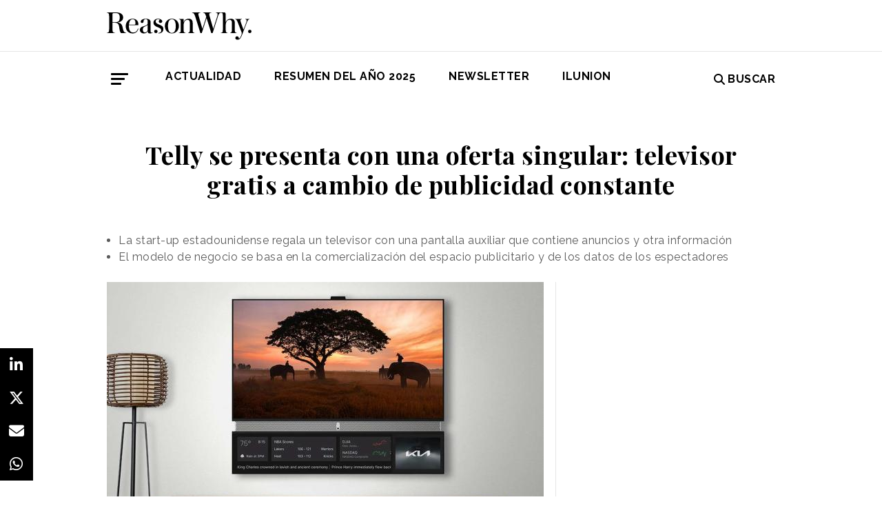

--- FILE ---
content_type: text/html; charset=UTF-8
request_url: https://www.reasonwhy.es/actualidad/telly-se-presenta-con-una-oferta-singular-televisor-gratis-a-cambio-de-publicidad-constante
body_size: 10267
content:
<!DOCTYPE html>
<html lang="es">
    <head>
        <meta charset="utf-8"/>
        <title>Telly tiene una oferta singular: televisor gratis a cambio de publicidad constante</title>
        <meta name="viewport" content="width=device-width, initial-scale=1">
            <link rel="apple-touch-icon" sizes="180x180" href="/build/images/apple-touch-icon.png">
    <link rel="icon" type="image/png" sizes="32x32" href="/build/images/favicon-32x32.png">
    <link rel="icon" type="image/png" sizes="16x16" href="/build/images/favicon-16x16.png">
    <meta name="theme-color" content="#ffffff">
            <meta name="lang" content="es">
<link rel="canonical" href=""/>
<!-- Primary Meta Tags -->
<meta name="title" content="Telly tiene una oferta singular: televisor gratis a cambio de publicidad constante"/>
<meta name="description" content="La start-up estadounidense Telly regala un televisor con una pantalla auxiliar que contiene anuncios y otra información."/>
<meta name="keywords" content="Telly televisor gratis, telly ilya Pozin Pluto TV, televisor gratis a cambio de publicidad constante, datos a cambio de producto gratis, telly start up, producto gratis a cambio de anun cios"/>
<!-- Open Graph / Facebook -->
<meta property="og:site_name" content="Reason Why"/>
<meta property="og:type" content="article"/>
<meta property="og:url" content="https://www.reasonwhy.es/actualidad/telly-se-presenta-con-una-oferta-singular-televisor-gratis-a-cambio-de-publicidad-constante"/>
<meta property="og:title" content="Telly se presenta con una oferta singular: televisor gratis a cambio de publicidad constante"/>
<meta property="og:description" content="La start-up estadounidense regala un televisor con una pantalla auxiliar que contiene anuncios y otra información."/>
<meta property="og:image:width" content="1200"/>
<meta property="og:image:height" content="627"/>
<meta property="og:image" content="https://www.reasonwhy.es/media/cache/destacada/telly-televisor-gratis.jpg"/>

<!-- Twitter -->
<meta name="twitter:site" content="@ReasonWhy"/>
<meta name="twitter:card" content="summary_large_image"/>
<meta name="twitter:url" content="https://www.reasonwhy.es/actualidad/telly-se-presenta-con-una-oferta-singular-televisor-gratis-a-cambio-de-publicidad-constante"/>
<meta name="twitter:title" content="Telly tiene una oferta singular: televisor gratis a cambio de publicidad constante"/>
<meta name="twitter:description" content="La start-up estadounidense regala un televisor con una pantalla auxiliar que contiene anuncios y otra información."/>
<meta name="twitter:image" content="https://www.reasonwhy.es/media/cache/tuitcard/media/library/telly-televisor-gratis.jpg"/>
<!-- Itemprop -->
<meta itemprop="image" content="/media/cache/destacada/telly-televisor-gratis.jpg"/>

                    <link rel="stylesheet" href="/build/vendors~cms~front~front_serie.03f13691.css"><link rel="stylesheet" href="/build/front~front_serie.e8f9f62d.css">

    <link href='https://cdn.knightlab.com/libs/soundcite/latest/css/player.css' rel='stylesheet' type='text/css'>
                
            <!-- Google Tag Manager -->
        <script>(function (w, d, s, l, i) {
                w[l] = w[l] || [];
                w[l].push({
                    'gtm.start':
                        new Date().getTime(), event: 'gtm.js'
                });
                var f = d.getElementsByTagName(s)[0],
                    j = d.createElement(s), dl = l != 'dataLayer' ? '&l=' + l : '';
                j.async = true;
                j.src =
                    'https://www.googletagmanager.com/gtm.js?id=' + i + dl;
                f.parentNode.insertBefore(j, f);
            })(window, document, 'script', 'dataLayer', 'GTM-59X2235Q');</script>
        <!-- End Google Tag Manager -->
        <script type="text/javascript">
            (function (c, l, a, r, i, t, y) {
                c[a] = c[a] || function () {
                    (c[a].q = c[a].q || []).push(arguments)
                };
                t = l.createElement(r);
                t.async = 1;
                t.src = "https://www.clarity.ms/tag/" + i;
                y = l.getElementsByTagName(r)[0];
                y.parentNode.insertBefore(t, y);
            })(window, document, "clarity", "script", "g815nyfmst");
        </script>
    
    <script type="text/javascript" src="https://cdn.jsdelivr.net/npm/lozad/dist/lozad.min.js"></script>
    <script type='text/javascript' src='https://cdn.knightlab.com/libs/soundcite/latest/js/soundcite.min.js'></script>
        <script type="application/ld+json">
        {
            "@context": "http://schema.org",
            "@type": "NewsArticle",
            "url": "https://www.reasonwhy.es/actualidad/telly-se-presenta-con-una-oferta-singular-televisor-gratis-a-cambio-de-publicidad-constante",
            "headline": "Telly se presenta con una oferta singular: televisor gratis a cambio de publicidad constante",
            "isAccessibleForFree": "true",
            "mainEntityOfPage":
                {
                    "@type": "WebPage",
                    "@id": "https://www.reasonwhy.es/actualidad/telly-se-presenta-con-una-oferta-singular-televisor-gratis-a-cambio-de-publicidad-constante"
                },
            "image":
                {
                    "@type": "ImageObject",
                    "url": "https://www.reasonwhy.es/media/library/telly-televisor-gratis.jpg",
                    "height": "1080",
                    "width": "1920"
                },
            "datePublished": "16/05/2023",
            "author":
                {
                    "@type": "Person",
                    "name": "Reason Why",
                    "url":"https://www.reasonwhy.es"
                },
           "publisher":
                {
                    "@type": "Organization",
                    "name": "Reason Why",
                    "url":"https://www.reasonwhy.es",
                    "sameAs":
                        [
                            "https://www.instagram.com/reason_why/",
                            "https://twitter.com/ReasonWhy"
                        ],

                    "logo":
                        {
                            "@type": "ImageObject",
                            "url": "https://www.reasonwhy.es/build/images/logo_reason_why_blanco.svg"

                            }
                    },
                "description": "Un televisor 4k de 55 pulgadas gratis a cambio de la emisión constante de banners debajo de la pantalla",
                "articleBody":"Un televisor 4k de 55 pulgadas gratis a cambio de la emisión constante de banners debajo de la pantalla. Esta es la singular proposición que hace a los consumidores estadounidenses una start-up llamada Telly que ha empezado a operar oficialmente esta semana y cuyo fundador y CEO es Ilya Pozin, que hace años fundó Pluto TV, un servicio de streaming gratuito que en 2019 vendió a Viacom.El aparato que Telly ofrece no es un televisor al uso: tiene una barra de sonido integrada y una segunda pantalla debajo de la principal en la que los espectadores verán una combinación de contenidos informativos y anuncios.&amp;nbsp;Esta segunda pantalla no se puede desactivar mientras el aparato esté encendido. Telly planea distribuir medio millón de televisores en el presente año y ya ha abierto una lista de espera para los interesados en recibirlo“Entregamos el dispositivo gratuitamente”, ha dicho Pozin en declaraciones a la revista Fast Company, “y todo el modelo de negocio se sustenta en los ingresos procedentes de la publicidad, los datos y las campañas de marketing de afiliación”. La propia revista señala que la proposición de Telly no hace sino llevar a sus últimas consecuencias el modo en que los fabricantes de smart TVs venden sus dispositivos, que se comercializan con muy poco margen en la confianza de que la publicidad y los datos aporten la mayor parte de la rentabilidad a la operación.&amp;nbsp;La segunda pantalla: contenidos y posibilidadesLa pantalla adicional de los televisores se mostrará con una iluminación más tenue cuando el televisor esté encendido, pero no se puede apagar ni oscurecer del todo, es la parte innegociable del trato que ofrece Telly.&amp;nbsp;Por otra parte, esa pantalla no muestra solo publicidad y, de hecho, esta solo ocupa un cuarto de la misma, mientras que el resto de la superficie se destina a diverso contenido informativo (resultados deportivos, cotizaciones de bolsa, meteorología…) y a servir como panel de control para otros dispositivos.&amp;nbsp;“Incluso si la pantalla principal está apagada”, señala Pozin en Fast Company, “puedes dejar encendida la inferior y convertirla en el principal dispositivo del hogar. Creemos que así debe ser un televisor en 2023”. &amp;nbsp;El aparato dispone asimismo de una cámara y un micrófono incorporados que permiten las conexiones interpersonales de Vídeo -Zoom es uno de los colaboradores iniciales de la compañía- y Telly planea incluir progresivamente otras herramientas y mejoras, entre las que ya se han mencionado las grabaciones de seguridad del hogar y un software que permita a los desarrolladores crear aplicaciones específicas.Los datos, moneda de cambioSe suele decir que cuando te dan algo gratis el precio eres tú, y este es también el caso de Telly, aunque la compañía deja claro desde el primer momento que su negocio se sustenta en la rentabilización de los datos del consumidor.La recolección de información empieza ya en el proceso de inscripción en la lista de espera, que solicita del interesado una apreciable cantidad de información sobre su vida personal, información que servirá tanto para decidir si el solicitante recibe el televisor o no, como para la segmentación publicitaria.“Obviamente, todos los datos serán anonimizados”, dice Pozin, “pero sabremos dónde vive la persona, qué nivel de renta tiene, qué coche conduce, cuándo se acaba su leasing, dónde hace la compra, cuál es su equipo favorito…”.Otra información de que dispondrá Telly, al igual que los demás fabricantes de televisores inteligentes, es el dato del programa que se está emitiendo en cada momento. Esa información se puede comercializar -sin aportar los datos de identidad de los usuarios- o utilizarse directamente para la difusión de publicidad segmentada. La diferencia con otros fabricantes es que en el caso de Telly, los consumidores no tienen la opción de impedir la recolección de sus datos. &amp;nbsp;"
            }
    </script>

        
    </head>
    <body class="noticia " >
                    <!-- Google Tag Manager (noscript) -->
        <noscript>
            <iframe src="https://www.googletagmanager.com/ns.html?id=GTM-59X2235Q"
                    height="0" width="0" style="display:none;visibility:hidden"></iframe>
        </noscript>
        <!-- End Google Tag Manager (noscript) -->
    
                        <header id="header">
    
    
    
    <div class="container">
        <h1 class="logo-main text-center text-sm-left">
            <a href="/" rel="home" class="border-0" title="Ir a ReasonWhy Actualidad e Investigación sobre Marketing y Economía Digital">
                <img class="img-fluid" src="/build/images/logotipo_reason_why.svg" alt="ReasonWhy Actualidad e Investigación sobre Marketing y Economía Digital" width="210" />
            </a>
        </h1>
    </div>
    <hr class="hr hr-s-header hr-header d-print-none">
    <div id="menu-toggle" class="pt-3 d-none d-print-none">
    <div class="container">
        <div class="d-flex justify-content-between mb-5">
            <div class="logo">
                <a href="/" class="border-0" rel="home" title="Inicio">
                    <img src="/build/images/logotipo_reason_why.svg" alt="ReasonWhy Actualidad e Investigación sobre Marketing y Economía Digital" width="210" />
                </a>
            </div>
            <button id="cerrar-menu-toggle" class="btn-menu-toggle">
                <i class="fas fa-times fa-2x"></i>
            </button>
        </div>
    </div>
    <div class="container enlaces-menu">
        <div class="secciones">
            <h3 class="text-uppercase font-weight-bold">Secciones</h3>
            <div class="separador"></div>
            <ul class="d-flex flex-column list-unstyled">
                <li>
                    <a href="/actualidad" title="Actualidad">Actualidad</a>
                </li>
                <li>
                    <a href="/podcast" title="Podcast">Podcast</a>
                </li>
                <li>
                    <a href="/opinion" title="Opinión">Opinión</a>
                </li>
                <li>
                    <a href="/reportajes" title="Reportajes">Reportajes</a>
                </li>
                <li>
                    <a href="/especiales" title="Especiales">Especiales</a>
                </li>
            </ul>
        </div>
        <div class="categorias">
            <h3 class="text-uppercase font-weight-bold">Temas del momento</h3>
            <div class="separador"></div>
            <div class="temas-momento">
                <h5>
    <a href="/noticias-sobre/campanas-de-publicidad">Campañas de Publicidad</a>
</h5>
<h5>
    <a href="/noticias-sobre/inteligencia-artificial">Inteligencia Artificial</a>
</h5>
<h5>
    <a href="/noticias-sobre/anuncios">Anuncios</a>
</h5>
<h5>
    <a href="/noticias-sobre/tecnologia">Tecnología</a>
</h5>
<h5>
    <a href="/noticias-sobre/alimentacion">Alimentación</a>
</h5>
<h5>
    <a href="/noticias-sobre/innovacion">Innovación</a>
</h5>
<h5>
    <a href="/noticias-sobre/salud">Salud</a>
</h5>
<h5>
    <a href="/noticias-sobre/publicidad">Publicidad</a>
</h5>
<h5>
    <a href="/noticias-sobre/deporte">Deporte</a>
</h5>
<h5>
    <a href="/noticias-sobre/bebidas">Bebidas</a>
</h5>

            </div>
        </div>
        <div class="noticias-menu">
            <div class="noticia-menu-container">
                <div class="noticia-menu noticia1">
                
    <article class="base m-lg-0 m-auto w-lg-350px">
                                    <figure>
                    <a href="/actualidad/agencia-china-integracion-marca-llyc-reorganizacion-estructura-creativa" class="border-0" target="_blank">
                        <img src="/media/cache/normal/llyc-integra-marca-china.jpg" class="img-fluid"
                             alt="Logotipo LLYC" title="La marca CHINA se integra completamente en LLYC" loading="lazy"/>
                    </a>
                        <div class="iconos">
                                </div>

                </figure>
                                        <footer class="fecha-autor text-12 mt-4 mb-1">
                <span class="fecha">12/01/2026</span>
                <span class="autor">Redacción</span>
            </footer>
                            <span class="autorPortada text-12">    </span>
                <header>
            <h3 class="title text-22">
                <a href="/actualidad/agencia-china-integracion-marca-llyc-reorganizacion-estructura-creativa"
                   class="border-0" target="_blank"><p>La marca de la agencia CHINA se integra completamente en LLYC</p></a>
            </h3>
                    </header>
    </article>


                </div>
                <div class="noticia-menu noticia2">
                
    <article class="base m-lg-0 m-auto w-lg-350px">
                                    <figure>
                    <a href="/actualidad/mapfre-campana-global-reposicionamiendo-vamos-donde-vas" class="border-0" target="_blank">
                        <img src="/media/cache/normal/mapfre-vamos-donde-vas.jpg" class="img-fluid"
                             alt="" title="" loading="lazy"/>
                    </a>
                        <div class="iconos">
                                </div>

                </figure>
                                        <footer class="fecha-autor text-12 mt-4 mb-1">
                <span class="fecha">09/01/2026</span>
                <span class="autor">Redacción</span>
            </footer>
                            <span class="autorPortada text-12">    </span>
                <header>
            <h3 class="title text-22">
                <a href="/actualidad/mapfre-campana-global-reposicionamiendo-vamos-donde-vas"
                   class="border-0" target="_blank"><p>"Vamos donde vas", la campaña que marca el reposicionamiento global de Mapfre</p></a>
            </h3>
                    </header>
    </article>


                </div>
            </div>
        </div>
    </div>
    
    <div class="social py-4">
        <div class="container">
            <div class="row">
                <div class="social-content">
                    <div class="rrss">
                        <a href="http://open.spotify.com/show/3HV7k3We2ViSh9yUcuQvei?si=BwzE6WmtQReLpD3zGdICCA" target="_blank" class="social mx-2" style="background: #000;color: #fff;border-radius: 50%;display: flex;justify-content: center;align-items: center;"><i class="fab fa-spotify" style="color: #fff;font-size: 22px;"></i></a>
                        <a href="http://www.linkedin.com/company/reasonwhy-es" target="_blank" class="social mx-2" style="background: #000;color: #fff;border-radius: 50%;display: flex;justify-content: center;align-items: center;"><i class="fab fa-linkedin-in" style="color: #fff;font-size: 22px;"></i></a>
                        <a href="https://twitter.com/intent/follow?source=followbutton&variant=1.0&screen_name=ReasonWhy" target="_blank" class="social mx-2" style="background: #000;color: #fff;border-radius: 50%;display: flex;justify-content: center;align-items: center;"><i class="fa-brands fa-x-twitter" style="color: #fff;font-size: 22px;margin-left: 2px;"></i></a>
                    </div>
                    <a href="https://reasonwhynewsletter.paperform.co/" class="enlace-header">suscríbete a la newsletter</a>
                    <div class="enlaces-content">
                        <div class="enlaces-column">
                            <a href="/reportaje/oficinas-madrid-reason-why-diseno-arquitectura-interiores" class="enlace-header-small">nosotros</a>
                            <a href="/media/library/dossier_reasonwhy.pdf" class="enlace-header-small">descargar dossier</a>
                        </div>
                        <div class="enlaces-column">
                            <a href="/new-business" class="enlace-header-small">publicidad</a>
                            <a href="/cdn-cgi/l/email-protection#01686f676e41736460726e6f7669782f6472" class="enlace-header-small">contacto</a>
                        </div>
                    </div>
                </div>
            </div>
        </div>
    </div>
</div>

    <div id="header-sticky" class="text-uppercase font-weight-bold align-items-center d-print-none">
    <div class="d-flex header-sticky-content">
        <button id="abrir-menu-toggle-sticky" class="btn-menu-toggle my-3 mr-3 p-0">
            <span class="icon-bar ib-white"></span>
            <span class="icon-bar ib-white ib-mid"></span>
            <span class="icon-bar ib-white ib-bot"></span>
        </button>
        <div class="separador"></div>
        <a href="/" rel="home" class="m-3 border-0 logo-sticky" title="Ir a ReasonWhy Actualidad e Investigación sobre Marketing y Economía Digital">
            <img src="/build/images/logo_reason_why_blanco.svg" alt="ReasonWhy Actualidad e Investigación sobre Marketing y Economía Digital" width="210" />
        </a>
    </div>
</div>

    <div id="menu" class="container text-uppercase font-weight-bold pb-4 mt-4 d-print-none">
    <button id="abrir-menu-toggle" class="btn-menu-toggle">
        <span class="icon-bar"></span>
        <span class="icon-bar ib-mid"></span>
        <span class="icon-bar ib-bot"></span>
    </button>
    <ul class="d-none d-md-flex list-unstyled menu">
        
    <li>
                <a id="menu" target="_blank"  href="https://www.reasonwhy.es/actualidad" style="color: #000000;">
           <label>Actualidad </label>
        </a>
            </li>
    <li>
                <a id="menu" target="_blank"  href="https://www.reasonwhy.es/resumen-ano-2025" style="color: #000000;">
           <label>RESUMEN DEL AÑO 2025 </label>
        </a>
            </li>
    <li>
                <a id="menu" target="_blank"  href="https://reasonwhynewsletter.paperform.co/?utm-source=menu" style="color: #000000;">
           <label>Newsletter </label>
        </a>
            </li>
    <li>
                <a id="menu" target="_blank"  href="https://www.reasonwhy.es/actualidad/documental-asi-se-hizo-cambiando-forma-ver-valor-decimo-aniversario-ilunion" style="color: #000000;">
           <label>ILUNION </label>
        </a>
            </li>

    </ul>
    <form action="/buscador" id="buscador" class="buscador-form container d-flex align-items-center" method="get">
        <i class="fas fa-search fa-2x mr-4"></i>
        <input type="search" id="busqueda" class="busqueda-input" name="busqueda" placeholder="Buscar noticias" autocomplete="off"/>
    </form>
    <label for="busqueda" class="ml-auto d-flex align-items-center my-auto">
        <i class="fas fa-search mr-1"></i> Buscar
    </label>
</div>
    </header>

                <div id="main">
            <div id="scroll-wrapper">
                    


<div class="super-container">
                        
                <div class="container-full-noticia ">
                
                                        
                                        <article
                            class="container noticia  "
                            data-id="24472" id="24472"
                            data-publicidad=""
                            data-title="Telly tiene una oferta singular: televisor gratis a cambio de publicidad constante"
                            data-path="/actualidad/telly-se-presenta-con-una-oferta-singular-televisor-gratis-a-cambio-de-publicidad-constante"
                            data-description="La start-up estadounidense Telly regala un televisor con una pantalla auxiliar que contiene anuncios y otra información.">
                                                                                                                                                                                                                                                            <div class="noticia-content">
                                        <h1 class="h1 title text-center font-weight-bold mx-5 mb-5 pt-5" itemprop="name">
    <p>Telly se presenta con una oferta singular: televisor gratis a cambio de publicidad constante</p>
</h1>
<div class="subtitle mb-4">
            <ul><li>La start-up estadounidense regala un televisor con una pantalla auxiliar que contiene anuncios y otra información</li><li>El modelo de negocio se basa en la comercialización del espacio publicitario y de los datos de los espectadores</li></ul>
    </div>
<!-- /.subtitle -->
                                        <div class="row">
                                            <div class="col-sm-8 hr-vertical">
                                                    <div class="mb-3">
                        <img src="/media/cache/destacada/telly-televisor-gratis.jpg" class="img-fluid" alt="Telly_televisor gratis" title="Telly se presenta con una oferta singular: televisor gratis a cambio de publicidad constante" loading="lazy" />
                </div>

<div class="mb-3 d-flex flex-wrap text-12 text-muted">
        <span class="mr-1" itemprop="author" itemscope="itemscope" itemtype="http://schema.org/Organization">
        Redacción
    </span>
        <div itemprop="datePublished" content="16/05/2023 · 11:27"> 16/05/2023 · 11:27 </div>
    </div>
<div class="cuerpo" itemprop="articleBody">
            <p><a href="https://www.reasonwhy.es/noticias-sobre/television">Un televisor</a> 4k de 55 pulgadas gratis a cambio de l<strong>a emisión constante de banners debajo de la pantalla</strong>. Esta es la singular proposición que hace a los consumidores estadounidenses una start-up llamada <strong>Telly</strong> que ha empezado a operar oficialmente esta semana y cuyo fundador y CEO es<strong> Ilya Pozin</strong>, que hace años fundó Pluto TV, un servicio de streaming gratuito que en 2019 vendió a <strong>Viacom</strong>.</p><div class="sumario"><p>La pantalla con los anuncios no se puede desactivar mientras el aparato esté encendido</p></div><p>El aparato que Telly ofrece no es un televisor al uso: tiene <strong>una barra de sonido integrada </strong>y una segunda pantalla debajo de la principal en la que los espectadores verán una combinación de contenidos informativos y anuncios.&nbsp;<br>Esta segunda pantalla no se puede desactivar mientras el aparato esté encendido. Telly planea distribuir medio millón de televisores en el presente año y ya ha abierto <a href="https://www.freetelly.com/" target="_blank" rel="nofollow"><strong>una lista de espera</strong></a> para los interesados en recibirlo</p><p><span style="color:hsl(0,0%,60%);"><i>“Entregamos el dispositivo gratuitamente”, </i></span>ha dicho <strong>Pozin</strong> en declaraciones a la revista <i>Fast Company</i>, <span style="color:hsl(0,0%,60%);"><i>“y todo el modelo de negocio se sustenta en los ingresos procedentes de la publicidad, los datos y las campañas de marketing de afiliación”. </i></span>La propia revista señala que la proposición de Telly no hace <strong>sino llevar a sus últimas consecuencias el modo en que los fabricantes de smart TVs venden sus dispositivos</strong>, que se comercializan con muy poco margen en la confianza de que la publicidad y los datos aporten la mayor parte de la rentabilidad a la operación.&nbsp;</p><div class="raw-html-embed"><blockquote class="twitter-tweet"><p lang="en" dir="ltr">Hey Telly! <a href="https://twitter.com/hashtag/itsfreetelly?src=hash&amp;ref_src=twsrc%5Etfw">#itsfreetelly</a> <a href="https://twitter.com/hashtag/dualscreensmarttv?src=hash&amp;ref_src=twsrc%5Etfw">#dualscreensmarttv</a> <a href="https://twitter.com/hashtag/ultimateupgrade?src=hash&amp;ref_src=twsrc%5Etfw">#ultimateupgrade</a> <a href="https://twitter.com/hashtag/freetv?src=hash&amp;ref_src=twsrc%5Etfw">#freetv</a> <a href="https://t.co/dTsTeHirb5">pic.twitter.com/dTsTeHirb5</a></p>— Telly (@itsfreetelly) <a href="https://twitter.com/itsfreetelly/status/1658071616444829697?ref_src=twsrc%5Etfw">May 15, 2023</a></blockquote> <script data-cfasync="false" src="/cdn-cgi/scripts/5c5dd728/cloudflare-static/email-decode.min.js"></script><script async="" src="https://platform.twitter.com/widgets.js" charset="utf-8"></script></div><h2 class="ladillo" id="ladillo-3620"><br>La segunda pantalla: contenidos y posibilidades</h2><p>La pantalla adicional de los televisores se mostrará con una iluminación más tenue cuando el televisor esté encendido, pero no se puede apagar ni oscurecer del todo, es la parte innegociable del trato que ofrece Telly.&nbsp;<br>Por otra parte, esa pantalla no muestra solo publicidad y, de hecho, esta solo ocupa un cuarto de la misma, mientras que <strong>el resto de la superficie se destina a diverso contenido informativo </strong>(resultados deportivos, cotizaciones de bolsa, meteorología…) y a servir como panel de control para otros dispositivos.&nbsp;<br><span style="color:hsl(0,0%,60%);"><i>“Incluso si la pantalla principal está apagada”, </i></span>señala Pozin en<i> Fast Company,</i><span style="color:hsl(0,0%,60%);"><i> “puedes dejar encendida la inferior y convertirla en el principal dispositivo del hogar. Creemos que así debe ser un televisor en 2023”. &nbsp;</i></span></p><section class="bloque-intertext"><h2><span class="text-uppercase text-12 font-weight-bold">Noticias Relacionadas</span></h2><article class="noticia-relacionada d-flex align-items-center mb-4"><figure class="image"><img src="https://www.reasonwhy.es/media/cache/noticia_relacionada/media/library/atresmedia-publicidad-formula-atencion.jpg"></figure><h3 class="title text-20 w-75 ml-4"><p><a href="/actualidad/atresmedia-formula-atencion-publicitaria-pantalla-plataforma-contenido">La plataforma y el tamaño de la pantalla importan, según la fórmula de la atención publicitaria de Atresmedia</a></p></h3><span class="entity-noticias-relacionadas" hidden="hidden">{"id":24343,"titular":"La plataforma y el tamaño de la pantalla importan, según la fórmula de la atención publicitaria de Atresmedia","prefijo":null,"slug":null,"image":"https://www.reasonwhy.es/media/cache/noticia_relacionada/media/library/atresmedia-publicidad-formula-atencion.jpg","path":"/actualidad/atresmedia-formula-atencion-publicitaria-pantalla-plataforma-contenido"}</span></article><article class="noticia-relacionada d-flex align-items-center mb-4"><figure class="image"><img src="https://www.reasonwhy.es/media/cache/noticia_relacionada/media/library/google-tv.jpg"></figure><h3 class="title text-20 w-75 ml-4"><p><a href="/actualidad/google-aproxima-television-tradiciona-refuerzo-oferta-google-tv">Google se aproxima a la televisión lineal reforzando la oferta gratuita, digital y en directo de Google TV</a></p></h3><span class="entity-noticias-relacionadas" hidden="hidden">{"id":24320,"titular":"Google se aproxima a la televisión lineal reforzando la oferta gratuita, digital y en directo de Google TV","prefijo":null,"slug":null,"image":"https://www.reasonwhy.es/media/cache/noticia_relacionada/media/library/google-tv.jpg","path":"/actualidad/google-aproxima-television-tradiciona-refuerzo-oferta-google-tv"}</span></article></section><p>El aparato dispone asimismo de <strong>una cámara y un micrófono incorporados </strong>que permiten las conexiones interpersonales de Vídeo -<strong>Zoom</strong> es uno de los colaboradores iniciales de la compañía- y Telly planea incluir progresivamente otras herramientas y mejoras, entre las que ya se han mencionado las grabaciones de seguridad del hogar y un software que permita a los desarrolladores crear aplicaciones específicas.</p><h2 class="ladillo" id="ladillo-2197">Los datos, moneda de cambio</h2><p>Se suele decir que <strong>cuando te dan algo gratis el precio eres tú,</strong> y este es también el caso de Telly, aunque la compañía deja claro desde el primer momento que su negocio se sustenta en la rentabilización de los datos del consumidor.</p><p>La recolección de información <strong>empieza ya en el proceso de inscripción en la lista de espera, </strong>que solicita del interesado una apreciable cantidad de información sobre su vida personal, información que servirá tanto para decidir si el solicitante recibe el televisor o no, como para la segmentación publicitaria.</p><div class="sumario_dere"><p>Los usuarios de Telly no podrán optar por la no recolección y utilización de sus datos</p></div><p><span style="color:hsl(0,0%,60%);"><i>“Obviamente, todos los datos serán anonimizados”, </i></span>dice Pozin, “<span style="color:hsl(0,0%,60%);"><i>pero sabremos dónde vive la persona, qué nivel de renta tiene, qué coche conduce, cuándo se acaba su leasing, dónde hace la compra, cuál es su equipo favorito…”.</i></span></p><p>Otra información de que dispondrá Telly, al igual que los demás fabricantes de televisores inteligentes, <strong>es el dato del programa que se está emitiendo en cada momento. </strong>Esa información se puede comercializar -sin aportar los datos de identidad de los usuarios- o utilizarse directamente para la difusión de publicidad segmentada. La diferencia con otros fabricantes es que en el caso de Telly, los consumidores no tienen la opción de impedir la recolección de sus datos. &nbsp;</p>
            </div>

    <script>
        function ocultarDegradado(el) {
            Degradado.ocultarDegradado(el);
        }
    </script>

                                                
                                                                                                    <div class="section-tags mt-5 mb-3 padding-15 text-14 d-none d-sm-block">
    <span class="font-weight-bold text-uppercase d-print-none">Etiquetas de </span>
    <span class="font-weight-bold font-italic d-print-none">"Telly se presenta con una oferta singular: televisor gratis a cambio de publicidad constante"</span>
    <div class="tags mt-3">
                                <a href="/noticias-sobre/television" class="tag btn ml-3 mb-3 px-2 text-14">Televisión</a>
                                            <a href="/noticias-sobre/productos" class="tag btn ml-3 mb-3 px-2 text-14">Productos</a>
                                            <a href="/noticias-sobre/start-ups" class="tag btn ml-3 mb-3 px-2 text-14">Start-ups</a>
                                            <a href="/noticias-sobre/innovacion" class="tag btn ml-3 mb-3 px-2 text-14">Innovación</a>
                                            <a href="/noticias-sobre/segmentacion" class="tag btn ml-3 mb-3 px-2 text-14">Segmentación</a>
                                            <a href="/noticias-sobre/publicidad-digital" class="tag btn ml-3 mb-3 px-2 text-14">Publicidad Digital</a>
                                            <a href="/noticias-sobre/empresas" class="tag btn ml-3 mb-3 px-2 text-14">Empresas</a>
                                                                <a href="/noticias-sobre/datos" class="tag btn ml-3 mb-3 px-2 text-14">Datos</a>
                        </div>
</div>

                                                                                            </div>
                                            <!-- /.col-sm-8 -->
                                            <div class="col-sm-4 d-none d-sm-flex relacionadas flex-column d-print-none">
                                                <div class="related-news related-news-lateral mb-4">
                                                    

                                                </div>
                                                <div class="roba-paginas-nodo">
                                                                                                                                                                        
                                                            
                                                                                                                
                                                                                                                      
  <div class="publi-noticia-ROBA2STICKY">  
   
          
              <iframe width="560" height="315" src="https://www.youtube.com/embed/8z29Pat_GK4?si=VqYqBMtLz-p5uufQ" title="YouTube video player" frameborder="0" allow="accelerometer; autoplay; clipboard-write; encrypted-media; gyroscope; picture-in-picture; web-share" referrerpolicy="strict-origin-when-cross-origin" allowfullscreen></iframe> 
       
      </div> 

                                                                                                                                                            </div>
                                            </div>
                                            <!-- /.col-sm-4 -->
                                        </div>
                                        <!-- /.row -->
                                                                                                                        <!-- /.row -->
                                    </div>
                                                                                                                                                                                                                    </article>
                                                                                            </div>
                <div class="rrss-share">
                    <div class="rrss-share-container">
                        <a href="https://www.linkedin.com/sharing/share-offsite/?url=https://www.reasonwhy.es/actualidad/telly-se-presenta-con-una-oferta-singular-televisor-gratis-a-cambio-de-publicidad-constante"
                           target="_blank" class="share linkedin"><i class="fab fa-linkedin-in"></i></a>
                        <a href="https://twitter.com/intent/tweet/?via=ReasonWhy&text=Telly se presenta con una oferta singular: televisor gratis a cambio de publicidad constante&url=https://www.reasonwhy.es/actualidad/telly-se-presenta-con-una-oferta-singular-televisor-gratis-a-cambio-de-publicidad-constante"
                           target="_blank" class="share twitter"><i class="fa-brands fa-x-twitter"></i></a>
                        <a href="/cdn-cgi/l/email-protection#[base64]" title="Compartir por Email" target="_blank" class="share email"><i
                                    class="fa fa-envelope"></i></a>
                        <a href="https://api.whatsapp.com/send?text=https://www.reasonwhy.es/actualidad/telly-se-presenta-con-una-oferta-singular-televisor-gratis-a-cambio-de-publicidad-constante"
                           target="_blank" class="share whatsapp"><i class="fab fa-whatsapp"></i></a>
                    </div>
                </div>
                <div class="edit-botones">
                    <div class="edit-container-botones">
                                                                    </div>
                </div>
                                
            
        </div>
    
    

    


            </div>
    </div>
    <!-- /#main -->
                
        <footer id="footer" class="d-print-none">
    <div class="container">
        <div class="row">
            <div class="col-lg-3 col-md-12 text-center mb-4">
                <span rel="home" title="Inicio">
                    <img class="img-fluid" id="logo_footer" src="/build/images/rw_negro_footer.png" alt="Inicio" />
                </span>
            </div>
                        <div class="col-lg-3 col-md-6">
            <ul class="list-unstyled text-lg-left text-center">
                                                                    <a target="_blank"  href="/new-business" class="btn btn-white mb-3 btn-footer" style="color:#000000;">New Business y Publicidad</a>
                                                            </ul>
        </div>
                <div class="col-lg-3 col-md-6">
            <ul class="list-unstyled text-lg-left text-center">
                                                                    <a href="/cdn-cgi/l/email-protection#8bf9eeefeae8e8e2e4e5cbf9eeeaf8e4e5fce3f2a5eef8" class="btn btn-white mb-3 btn-footer" style="color:#000000;">Contacto</a>
                                                            </ul>
        </div>
        
        </div>
        <hr>
        <div class="pb-2 text-center">
            <span class="mr-2">&copy 2026 Reason Why</span>
        </div>
        <div class="pb-2 text-center">
            <strong>Dirección:</strong> <span>Calle Antonio Pirala 29. Madrid, 28017</span>
        </div>
        <div class="pb-3 text-center">
            <strong>Teléfono:</strong> <span>91 8057172</span>
        </div>
    </div>
</footer>

                
        
    
              
  <div class="publi-noticia-FALDONINTERIOR">  
   
          
              <head>
  <meta charset="UTF-8">
  <style>
    .hidden {
      position: absolute;
      visibility: hidden;
      pointer-events: none;
    }
  </style>
</head>

<body>
  <img src="/media/publicidad/banner-suscribete-newsletter-mobile.png" alt="Abrir Formulario" style="width:100%; height:auto; cursor:pointer;" onclick="this.nextElementSibling.click();">
  <button class="hidden" data-paperform-id="ugbya2aq" data-popup-button="1">Click</button>

  <script data-cfasync="false" src="/cdn-cgi/scripts/5c5dd728/cloudflare-static/email-decode.min.js"></script><script>
    if (!window.__paperformInjected) {
      window.__paperformInjected = true;
      var script = document.createElement('script');
      script.src = "https://paperform.co/__embed.min.js";
      document.body.appendChild(script);
    }
  </script>
<script defer src="https://static.cloudflareinsights.com/beacon.min.js/vcd15cbe7772f49c399c6a5babf22c1241717689176015" integrity="sha512-ZpsOmlRQV6y907TI0dKBHq9Md29nnaEIPlkf84rnaERnq6zvWvPUqr2ft8M1aS28oN72PdrCzSjY4U6VaAw1EQ==" data-cf-beacon='{"version":"2024.11.0","token":"e792700094254d529e01cac7a2c76633","r":1,"server_timing":{"name":{"cfCacheStatus":true,"cfEdge":true,"cfExtPri":true,"cfL4":true,"cfOrigin":true,"cfSpeedBrain":true},"location_startswith":null}}' crossorigin="anonymous"></script>
</body> 
       
      </div> 

        <div class="rrss-share rrss-share-mobile">
        <div class="rrss-share-container">
            <a class="share-linkedin"
               href="http://www.linkedin.com/shareArticle?mini=1&url=https://www.reasonwhy.es/actualidad/telly-se-presenta-con-una-oferta-singular-televisor-gratis-a-cambio-de-publicidad-constante&title=Telly se presenta con una oferta singular: televisor gratis a cambio de publicidad constante&source=https://www.reasonwhy.es/actualidad/telly-se-presenta-con-una-oferta-singular-televisor-gratis-a-cambio-de-publicidad-constante"
               target="_blank" class="share linkedin"><i class="fab fa-linkedin-in"></i></a>
            <a class="share-twitter"
               href="https://twitter.com/intent/tweet/?via=ReasonWhy&text=Telly se presenta con una oferta singular: televisor gratis a cambio de publicidad constante&url=https://www.reasonwhy.es/actualidad/telly-se-presenta-con-una-oferta-singular-televisor-gratis-a-cambio-de-publicidad-constante"
               target="_blank" class="share twitter"><i class="fa-brands fa-x-twitter"></i></a>
            <a class="share-mail" href="/cdn-cgi/l/email-protection#[base64]" title="Compartir por Email" target="_blank" class="share email"><i class="fa fa-envelope"></i></a>
            <a class="share-whatsapp"
               href="https://api.whatsapp.com/send?text=https://www.reasonwhy.es/actualidad/telly-se-presenta-con-una-oferta-singular-televisor-gratis-a-cambio-de-publicidad-constante"
               target="_blank" class="share whatsapp"><i class="fab fa-whatsapp"></i></a>
        </div>
    </div>
            
                <script data-cfasync="false" src="/cdn-cgi/scripts/5c5dd728/cloudflare-static/email-decode.min.js"></script><script src="/build/runtime.6e3f3c3a.js"></script><script src="/build/vendors~cms~front~front_serie.052d71a9.js"></script><script src="/build/cms~front~front_serie.eac206f8.js"></script><script src="/build/front~front_serie.bb81578f.js"></script><script src="/build/front.4d6110e5.js"></script>
    <script>
        document.addEventListener('DOMContentLoaded', function() {
            const links = document.querySelectorAll('.noticia-content a');

            links.forEach(function(link) {
                link.setAttribute('target', '_blank');
            });
        });
    </script>
    </body>
</html>

--- FILE ---
content_type: text/html; charset=UTF-8
request_url: https://ugbya2aq.paperform.co/?embed=1&takeover=0&inline=0&popup=1&_d=www.reasonwhy.es&_in=0
body_size: 14984
content:
<!doctype html>

<html language="es"
    class="  body--nobranding    _iframe     _popup   body--live body--ugbya2aq ">

<head>
    <title>Suscripción simple a Newsletter - Mobile popup</title>
            <meta name="robots" content="noindex">
                <link rel="preconnect" href="https://fonts.gstatic.com/" crossorigin>
        <meta name="keywords" content="paperform,form online,registration,event,invitation,survey">
    <meta name="description"
        content="">
    <meta property="og:url" content="https://ugbya2aq.paperform.co">

            <meta property="og:site_name" content="Paperform">
        <meta property="og:publisher" content="Paperform">
     
    <link rel="alternate" type="application/json+oembed"
        href="https://paperform.co/services/oembed?url=https%3A%2F%2Fugbya2aq.paperform.co%2F%3F_d%3Dwww.reasonwhy.es%26_in%3D0%26embed%3D1%26inline%3D0%26popup%3D1%26takeover%3D0&format=json"
        title="Suscripción simple a Newsletter - Mobile popup" />
    <meta property="og:description"
        content="">

            <link rel="apple-touch-icon" sizes="57x57"
            href="https://img.paperform.co/fetch/w_57,h_57,f_png/https://s3.amazonaws.com/pf-upload-01/u-57419/1/2021-12-24/t123pmm/favicon-fondo%20blanco.jpg">
        <link rel="apple-touch-icon" sizes="60x60"
            href="https://img.paperform.co/fetch/w_60,h_60,f_png/https://s3.amazonaws.com/pf-upload-01/u-57419/1/2021-12-24/t123pmm/favicon-fondo%20blanco.jpg">
        <link rel="apple-touch-icon" sizes="72x72"
            href="https://img.paperform.co/fetch/w_72,h_72,f_png/https://s3.amazonaws.com/pf-upload-01/u-57419/1/2021-12-24/t123pmm/favicon-fondo%20blanco.jpg">
        <link rel="apple-touch-icon" sizes="76x76"
            href="https://img.paperform.co/fetch/w_76,h_76,f_png/https://s3.amazonaws.com/pf-upload-01/u-57419/1/2021-12-24/t123pmm/favicon-fondo%20blanco.jpg">
        <link rel="apple-touch-icon" sizes="114x114"
            href="https://img.paperform.co/fetch/w_114,h_114,f_png/https://s3.amazonaws.com/pf-upload-01/u-57419/1/2021-12-24/t123pmm/favicon-fondo%20blanco.jpg">
        <link rel="apple-touch-icon" sizes="120x120"
            href="https://img.paperform.co/fetch/w_120,h_120,f_png/https://s3.amazonaws.com/pf-upload-01/u-57419/1/2021-12-24/t123pmm/favicon-fondo%20blanco.jpg">
        <link rel="apple-touch-icon" sizes="144x144"
            href="https://img.paperform.co/fetch/w_144,h_144,f_png/https://s3.amazonaws.com/pf-upload-01/u-57419/1/2021-12-24/t123pmm/favicon-fondo%20blanco.jpg">
        <link rel="apple-touch-icon" sizes="152x152"
            href="https://img.paperform.co/fetch/w_152,h_152,f_png/https://s3.amazonaws.com/pf-upload-01/u-57419/1/2021-12-24/t123pmm/favicon-fondo%20blanco.jpg">
        <link rel="apple-touch-icon" sizes="180x180"
            href="https://img.paperform.co/fetch/w_180,h_180,f_png/https://s3.amazonaws.com/pf-upload-01/u-57419/1/2021-12-24/t123pmm/favicon-fondo%20blanco.jpg">
        <link rel="icon" type="image/png" sizes="192x192"
            href="https://img.paperform.co/fetch/w_192,h_192,f_png/https://s3.amazonaws.com/pf-upload-01/u-57419/1/2021-12-24/t123pmm/favicon-fondo%20blanco.jpg">
        <link rel="icon" type="image/png" sizes="32x32"
            href="https://img.paperform.co/fetch/w_32,h_32,f_png/https://s3.amazonaws.com/pf-upload-01/u-57419/1/2021-12-24/t123pmm/favicon-fondo%20blanco.jpg">
        <link rel="icon" type="image/png" sizes="96x96"
            href="https://img.paperform.co/fetch/w_96,h_96,f_png/https://s3.amazonaws.com/pf-upload-01/u-57419/1/2021-12-24/t123pmm/favicon-fondo%20blanco.jpg">
        <link rel="icon" type="image/png" sizes="16x16"
            href="https://img.paperform.co/fetch/w_16,h_16,f_png/https://s3.amazonaws.com/pf-upload-01/u-57419/1/2021-12-24/t123pmm/favicon-fondo%20blanco.jpg">
        <meta name="msapplication-TileColor" content="#ffffff">
        <meta name="msapplication-TileImage"
            content="https://img.paperform.co/fetch/w_144,h_144,f_png/https://s3.amazonaws.com/pf-upload-01/u-57419/1/2021-12-24/t123pmm/favicon-fondo%20blanco.jpg">
        <meta name="theme-color" content="#ffffff">
    <meta property="og:title" content="Suscripción simple a Newsletter - Mobile popup">
    <meta name="twitter:card" content="summary_large_image">
    <meta name="twitter:site" content="@PaperformCo">
    <meta name="twitter:title" content="Suscripción simple a Newsletter - Mobile popup">
    <meta name="twitter:description" content="">

            <meta property="og:image:width" content="2153">
        <meta property="og:image:height" content="2082">
        <meta property="og:image"
            content="https://img.paperform.co/fetch/w_1800,f_jpg,c_limit/https://s3.amazonaws.com/pf-form-assets-01/u-57419/assets/2022-08-31/e233mkb/Reportaje20IA20TW.001.jpeg">
        <meta name="twitter:image"
            content="https://img.paperform.co/fetch/w_1800,f_jpg,c_limit/https://s3.amazonaws.com/pf-form-assets-01/u-57419/assets/2022-08-31/e233mkb/Reportaje20IA20TW.001.jpeg">

    

    <meta name="viewport" content="width=device-width, user-scalable=no" />
    <meta charset="utf-8" name="description"
        content="">
    <style type="text/css">
        body,
        html {
            padding: 0;
            margin: 0;
            height: 100%
        }
    </style>

    <link rel="stylesheet" type="text/css" href="https://duube1y6ojsji.cloudfront.net/paperform-form-assets/style-BMyQ-fLb.css">

            <link href="https://fonts.googleapis.com/css?family=Lato:300,400,700"
            rel="stylesheet">
    
    <style>
        .spinner {
            background: rgba(0, 0, 0, 1) !important;
        }
    </style>
    </head>

<body>
        <noscript>
        <div style="margin-top:50px;margin-left: 25px;font-family: Lato, sans-serif;">
            <h1>Oh dear..</h1>
            <h2>It looks like we were unable to load the form.</h2>
            <ul>
                <h3>You might like to try:</h3>
                <li>Refreshing the page</li>
                <li>Checking your network connection</li>
                <li>Using a different browser</li>
                <li>Checking your browser settings and extensions</li>
                <li>Loading the page in an incognito window</li>
                <li>Contacting <a href="mailto:support@paperform.co">Paperform Support</a></li>
            </ul>
        </div>
    </noscript>
    <script nomodule="true">
        var container = document.createElement('div');
        container.style = "margin-top:50px;margin-left: 25px;font-family: Lato, sans-serif;"

        var h1 = document.createElement('h1');
        h1.innerHTML = "Oh dear..";
        container.appendChild(h1);

        var h2 = document.createElement('h2');
        h2.innerHTML = "It looks like this browser is not supported.";
        container.appendChild(h2);

        var p = document.createElement('p');
        p.innerHTML = "Please use a modern browser such as Chrome, Firefox, Safari or Edge.";
        container.appendChild(p);

        document.body.appendChild(container);
    </script>
    <div id='root'>
    </div>
    
    
    <a 
  target="_blank"
  href="https://paperform.co?utm_source=footer&utm_medium=referral&utm_content=ugbya2aq&utm_term=Reason Why&business=Reason Why" class="Footer">
  <span class="Footer__poweredby">Powered By Paperform</span>
</a>
    
    <script>
        window._tzs = [{"t":"Pacific\/Midway","o":-11},{"t":"Pacific\/Niue","o":-11},{"t":"Pacific\/Pago_Pago","o":-11},{"t":"America\/Adak","o":-10},{"t":"Pacific\/Honolulu","o":-10},{"t":"Pacific\/Rarotonga","o":-10},{"t":"Pacific\/Tahiti","o":-10},{"t":"Pacific\/Marquesas","o":-9.5},{"t":"America\/Anchorage","o":-9},{"t":"America\/Juneau","o":-9},{"t":"America\/Metlakatla","o":-9},{"t":"America\/Nome","o":-9},{"t":"America\/Sitka","o":-9},{"t":"America\/Yakutat","o":-9},{"t":"Pacific\/Gambier","o":-9},{"t":"America\/Los_Angeles","o":-8},{"t":"America\/Tijuana","o":-8},{"t":"America\/Vancouver","o":-8},{"t":"Pacific\/Pitcairn","o":-8},{"t":"America\/Boise","o":-7},{"t":"America\/Cambridge_Bay","o":-7},{"t":"America\/Ciudad_Juarez","o":-7},{"t":"America\/Creston","o":-7},{"t":"America\/Dawson","o":-7},{"t":"America\/Dawson_Creek","o":-7},{"t":"America\/Denver","o":-7},{"t":"America\/Edmonton","o":-7},{"t":"America\/Fort_Nelson","o":-7},{"t":"America\/Hermosillo","o":-7},{"t":"America\/Inuvik","o":-7},{"t":"America\/Mazatlan","o":-7},{"t":"America\/Phoenix","o":-7},{"t":"America\/Whitehorse","o":-7},{"t":"America\/Bahia_Banderas","o":-6},{"t":"America\/Belize","o":-6},{"t":"America\/Chicago","o":-6},{"t":"America\/Chihuahua","o":-6},{"t":"America\/Costa_Rica","o":-6},{"t":"America\/El_Salvador","o":-6},{"t":"America\/Guatemala","o":-6},{"t":"America\/Indiana\/Knox","o":-6},{"t":"America\/Indiana\/Tell_City","o":-6},{"t":"America\/Managua","o":-6},{"t":"America\/Matamoros","o":-6},{"t":"America\/Menominee","o":-6},{"t":"America\/Merida","o":-6},{"t":"America\/Mexico_City","o":-6},{"t":"America\/Monterrey","o":-6},{"t":"America\/North_Dakota\/Beulah","o":-6},{"t":"America\/North_Dakota\/Center","o":-6},{"t":"America\/North_Dakota\/New_Salem","o":-6},{"t":"America\/Ojinaga","o":-6},{"t":"America\/Rankin_Inlet","o":-6},{"t":"America\/Regina","o":-6},{"t":"America\/Resolute","o":-6},{"t":"America\/Swift_Current","o":-6},{"t":"America\/Tegucigalpa","o":-6},{"t":"America\/Winnipeg","o":-6},{"t":"Pacific\/Galapagos","o":-6},{"t":"America\/Atikokan","o":-5},{"t":"America\/Bogota","o":-5},{"t":"America\/Cancun","o":-5},{"t":"America\/Cayman","o":-5},{"t":"America\/Detroit","o":-5},{"t":"America\/Eirunepe","o":-5},{"t":"America\/Grand_Turk","o":-5},{"t":"America\/Guayaquil","o":-5},{"t":"America\/Havana","o":-5},{"t":"America\/Indiana\/Indianapolis","o":-5},{"t":"America\/Indiana\/Marengo","o":-5},{"t":"America\/Indiana\/Petersburg","o":-5},{"t":"America\/Indiana\/Vevay","o":-5},{"t":"America\/Indiana\/Vincennes","o":-5},{"t":"America\/Indiana\/Winamac","o":-5},{"t":"America\/Iqaluit","o":-5},{"t":"America\/Jamaica","o":-5},{"t":"America\/Kentucky\/Louisville","o":-5},{"t":"America\/Kentucky\/Monticello","o":-5},{"t":"America\/Lima","o":-5},{"t":"America\/Nassau","o":-5},{"t":"America\/New_York","o":-5},{"t":"America\/Panama","o":-5},{"t":"America\/Port-au-Prince","o":-5},{"t":"America\/Rio_Branco","o":-5},{"t":"America\/Toronto","o":-5},{"t":"Pacific\/Easter","o":-5},{"t":"America\/Anguilla","o":-4},{"t":"America\/Antigua","o":-4},{"t":"America\/Aruba","o":-4},{"t":"America\/Barbados","o":-4},{"t":"America\/Blanc-Sablon","o":-4},{"t":"America\/Boa_Vista","o":-4},{"t":"America\/Campo_Grande","o":-4},{"t":"America\/Caracas","o":-4},{"t":"America\/Cuiaba","o":-4},{"t":"America\/Curacao","o":-4},{"t":"America\/Dominica","o":-4},{"t":"America\/Glace_Bay","o":-4},{"t":"America\/Goose_Bay","o":-4},{"t":"America\/Grenada","o":-4},{"t":"America\/Guadeloupe","o":-4},{"t":"America\/Guyana","o":-4},{"t":"America\/Halifax","o":-4},{"t":"America\/Kralendijk","o":-4},{"t":"America\/La_Paz","o":-4},{"t":"America\/Lower_Princes","o":-4},{"t":"America\/Manaus","o":-4},{"t":"America\/Marigot","o":-4},{"t":"America\/Martinique","o":-4},{"t":"America\/Moncton","o":-4},{"t":"America\/Montserrat","o":-4},{"t":"America\/Port_of_Spain","o":-4},{"t":"America\/Porto_Velho","o":-4},{"t":"America\/Puerto_Rico","o":-4},{"t":"America\/Santo_Domingo","o":-4},{"t":"America\/St_Barthelemy","o":-4},{"t":"America\/St_Kitts","o":-4},{"t":"America\/St_Lucia","o":-4},{"t":"America\/St_Thomas","o":-4},{"t":"America\/St_Vincent","o":-4},{"t":"America\/Thule","o":-4},{"t":"America\/Tortola","o":-4},{"t":"Atlantic\/Bermuda","o":-4},{"t":"America\/St_Johns","o":-3.5},{"t":"America\/Araguaina","o":-3},{"t":"America\/Argentina\/Buenos_Aires","o":-3},{"t":"America\/Argentina\/Catamarca","o":-3},{"t":"America\/Argentina\/Cordoba","o":-3},{"t":"America\/Argentina\/Jujuy","o":-3},{"t":"America\/Argentina\/La_Rioja","o":-3},{"t":"America\/Argentina\/Mendoza","o":-3},{"t":"America\/Argentina\/Rio_Gallegos","o":-3},{"t":"America\/Argentina\/Salta","o":-3},{"t":"America\/Argentina\/San_Juan","o":-3},{"t":"America\/Argentina\/San_Luis","o":-3},{"t":"America\/Argentina\/Tucuman","o":-3},{"t":"America\/Argentina\/Ushuaia","o":-3},{"t":"America\/Asuncion","o":-3},{"t":"America\/Bahia","o":-3},{"t":"America\/Belem","o":-3},{"t":"America\/Cayenne","o":-3},{"t":"America\/Coyhaique","o":-3},{"t":"America\/Fortaleza","o":-3},{"t":"America\/Maceio","o":-3},{"t":"America\/Miquelon","o":-3},{"t":"America\/Montevideo","o":-3},{"t":"America\/Paramaribo","o":-3},{"t":"America\/Punta_Arenas","o":-3},{"t":"America\/Recife","o":-3},{"t":"America\/Santarem","o":-3},{"t":"America\/Santiago","o":-3},{"t":"America\/Sao_Paulo","o":-3},{"t":"Antarctica\/Palmer","o":-3},{"t":"Antarctica\/Rothera","o":-3},{"t":"Atlantic\/Stanley","o":-3},{"t":"America\/Noronha","o":-2},{"t":"America\/Nuuk","o":-2},{"t":"America\/Scoresbysund","o":-2},{"t":"Atlantic\/South_Georgia","o":-2},{"t":"Atlantic\/Azores","o":-1},{"t":"Atlantic\/Cape_Verde","o":-1},{"t":"Africa\/Abidjan","o":0},{"t":"Africa\/Accra","o":0},{"t":"Africa\/Bamako","o":0},{"t":"Africa\/Banjul","o":0},{"t":"Africa\/Bissau","o":0},{"t":"Africa\/Conakry","o":0},{"t":"Africa\/Dakar","o":0},{"t":"Africa\/Freetown","o":0},{"t":"Africa\/Lome","o":0},{"t":"Africa\/Monrovia","o":0},{"t":"Africa\/Nouakchott","o":0},{"t":"Africa\/Ouagadougou","o":0},{"t":"Africa\/Sao_Tome","o":0},{"t":"America\/Danmarkshavn","o":0},{"t":"Antarctica\/Troll","o":0},{"t":"Atlantic\/Canary","o":0},{"t":"Atlantic\/Faroe","o":0},{"t":"Atlantic\/Madeira","o":0},{"t":"Atlantic\/Reykjavik","o":0},{"t":"Atlantic\/St_Helena","o":0},{"t":"Europe\/Dublin","o":0},{"t":"Europe\/Guernsey","o":0},{"t":"Europe\/Isle_of_Man","o":0},{"t":"Europe\/Jersey","o":0},{"t":"Europe\/Lisbon","o":0},{"t":"Europe\/London","o":0},{"t":"UTC","o":0},{"t":"Africa\/Algiers","o":1},{"t":"Africa\/Bangui","o":1},{"t":"Africa\/Brazzaville","o":1},{"t":"Africa\/Casablanca","o":1},{"t":"Africa\/Ceuta","o":1},{"t":"Africa\/Douala","o":1},{"t":"Africa\/El_Aaiun","o":1},{"t":"Africa\/Kinshasa","o":1},{"t":"Africa\/Lagos","o":1},{"t":"Africa\/Libreville","o":1},{"t":"Africa\/Luanda","o":1},{"t":"Africa\/Malabo","o":1},{"t":"Africa\/Ndjamena","o":1},{"t":"Africa\/Niamey","o":1},{"t":"Africa\/Porto-Novo","o":1},{"t":"Africa\/Tunis","o":1},{"t":"Arctic\/Longyearbyen","o":1},{"t":"Europe\/Amsterdam","o":1},{"t":"Europe\/Andorra","o":1},{"t":"Europe\/Belgrade","o":1},{"t":"Europe\/Berlin","o":1},{"t":"Europe\/Bratislava","o":1},{"t":"Europe\/Brussels","o":1},{"t":"Europe\/Budapest","o":1},{"t":"Europe\/Busingen","o":1},{"t":"Europe\/Copenhagen","o":1},{"t":"Europe\/Gibraltar","o":1},{"t":"Europe\/Ljubljana","o":1},{"t":"Europe\/Luxembourg","o":1},{"t":"Europe\/Madrid","o":1},{"t":"Europe\/Malta","o":1},{"t":"Europe\/Monaco","o":1},{"t":"Europe\/Oslo","o":1},{"t":"Europe\/Paris","o":1},{"t":"Europe\/Podgorica","o":1},{"t":"Europe\/Prague","o":1},{"t":"Europe\/Rome","o":1},{"t":"Europe\/San_Marino","o":1},{"t":"Europe\/Sarajevo","o":1},{"t":"Europe\/Skopje","o":1},{"t":"Europe\/Stockholm","o":1},{"t":"Europe\/Tirane","o":1},{"t":"Europe\/Vaduz","o":1},{"t":"Europe\/Vatican","o":1},{"t":"Europe\/Vienna","o":1},{"t":"Europe\/Warsaw","o":1},{"t":"Europe\/Zagreb","o":1},{"t":"Europe\/Zurich","o":1},{"t":"Africa\/Blantyre","o":2},{"t":"Africa\/Bujumbura","o":2},{"t":"Africa\/Cairo","o":2},{"t":"Africa\/Gaborone","o":2},{"t":"Africa\/Harare","o":2},{"t":"Africa\/Johannesburg","o":2},{"t":"Africa\/Juba","o":2},{"t":"Africa\/Khartoum","o":2},{"t":"Africa\/Kigali","o":2},{"t":"Africa\/Lubumbashi","o":2},{"t":"Africa\/Lusaka","o":2},{"t":"Africa\/Maputo","o":2},{"t":"Africa\/Maseru","o":2},{"t":"Africa\/Mbabane","o":2},{"t":"Africa\/Tripoli","o":2},{"t":"Africa\/Windhoek","o":2},{"t":"Asia\/Beirut","o":2},{"t":"Asia\/Famagusta","o":2},{"t":"Asia\/Gaza","o":2},{"t":"Asia\/Hebron","o":2},{"t":"Asia\/Jerusalem","o":2},{"t":"Asia\/Nicosia","o":2},{"t":"Europe\/Athens","o":2},{"t":"Europe\/Bucharest","o":2},{"t":"Europe\/Chisinau","o":2},{"t":"Europe\/Helsinki","o":2},{"t":"Europe\/Kaliningrad","o":2},{"t":"Europe\/Kyiv","o":2},{"t":"Europe\/Mariehamn","o":2},{"t":"Europe\/Riga","o":2},{"t":"Europe\/Sofia","o":2},{"t":"Europe\/Tallinn","o":2},{"t":"Europe\/Vilnius","o":2},{"t":"Europe\/Kiev","o":2},{"t":"Africa\/Addis_Ababa","o":3},{"t":"Africa\/Asmara","o":3},{"t":"Africa\/Dar_es_Salaam","o":3},{"t":"Africa\/Djibouti","o":3},{"t":"Africa\/Kampala","o":3},{"t":"Africa\/Mogadishu","o":3},{"t":"Africa\/Nairobi","o":3},{"t":"Antarctica\/Syowa","o":3},{"t":"Asia\/Aden","o":3},{"t":"Asia\/Amman","o":3},{"t":"Asia\/Baghdad","o":3},{"t":"Asia\/Bahrain","o":3},{"t":"Asia\/Damascus","o":3},{"t":"Asia\/Kuwait","o":3},{"t":"Asia\/Qatar","o":3},{"t":"Asia\/Riyadh","o":3},{"t":"Europe\/Istanbul","o":3},{"t":"Europe\/Kirov","o":3},{"t":"Europe\/Minsk","o":3},{"t":"Europe\/Moscow","o":3},{"t":"Europe\/Simferopol","o":3},{"t":"Europe\/Volgograd","o":3},{"t":"Indian\/Antananarivo","o":3},{"t":"Indian\/Comoro","o":3},{"t":"Indian\/Mayotte","o":3},{"t":"Asia\/Tehran","o":3.5},{"t":"Asia\/Baku","o":4},{"t":"Asia\/Dubai","o":4},{"t":"Asia\/Muscat","o":4},{"t":"Asia\/Tbilisi","o":4},{"t":"Asia\/Yerevan","o":4},{"t":"Europe\/Astrakhan","o":4},{"t":"Europe\/Samara","o":4},{"t":"Europe\/Saratov","o":4},{"t":"Europe\/Ulyanovsk","o":4},{"t":"Indian\/Mahe","o":4},{"t":"Indian\/Mauritius","o":4},{"t":"Indian\/Reunion","o":4},{"t":"Asia\/Kabul","o":4.5},{"t":"Antarctica\/Mawson","o":5},{"t":"Antarctica\/Vostok","o":5},{"t":"Asia\/Almaty","o":5},{"t":"Asia\/Aqtau","o":5},{"t":"Asia\/Aqtobe","o":5},{"t":"Asia\/Ashgabat","o":5},{"t":"Asia\/Atyrau","o":5},{"t":"Asia\/Dushanbe","o":5},{"t":"Asia\/Karachi","o":5},{"t":"Asia\/Oral","o":5},{"t":"Asia\/Qostanay","o":5},{"t":"Asia\/Qyzylorda","o":5},{"t":"Asia\/Samarkand","o":5},{"t":"Asia\/Tashkent","o":5},{"t":"Asia\/Yekaterinburg","o":5},{"t":"Indian\/Kerguelen","o":5},{"t":"Indian\/Maldives","o":5},{"t":"Asia\/Colombo","o":5.5},{"t":"Asia\/Kolkata","o":5.5},{"t":"Asia\/Kathmandu","o":5.75},{"t":"Asia\/Bishkek","o":6},{"t":"Asia\/Dhaka","o":6},{"t":"Asia\/Omsk","o":6},{"t":"Asia\/Thimphu","o":6},{"t":"Asia\/Urumqi","o":6},{"t":"Indian\/Chagos","o":6},{"t":"Asia\/Yangon","o":6.5},{"t":"Indian\/Cocos","o":6.5},{"t":"Antarctica\/Davis","o":7},{"t":"Asia\/Bangkok","o":7},{"t":"Asia\/Barnaul","o":7},{"t":"Asia\/Ho_Chi_Minh","o":7},{"t":"Asia\/Hovd","o":7},{"t":"Asia\/Jakarta","o":7},{"t":"Asia\/Krasnoyarsk","o":7},{"t":"Asia\/Novokuznetsk","o":7},{"t":"Asia\/Novosibirsk","o":7},{"t":"Asia\/Phnom_Penh","o":7},{"t":"Asia\/Pontianak","o":7},{"t":"Asia\/Tomsk","o":7},{"t":"Asia\/Vientiane","o":7},{"t":"Indian\/Christmas","o":7},{"t":"Antarctica\/Casey","o":8},{"t":"Asia\/Brunei","o":8},{"t":"Asia\/Hong_Kong","o":8},{"t":"Asia\/Irkutsk","o":8},{"t":"Asia\/Kuala_Lumpur","o":8},{"t":"Asia\/Kuching","o":8},{"t":"Asia\/Macau","o":8},{"t":"Asia\/Makassar","o":8},{"t":"Asia\/Manila","o":8},{"t":"Asia\/Shanghai","o":8},{"t":"Asia\/Singapore","o":8},{"t":"Asia\/Taipei","o":8},{"t":"Asia\/Ulaanbaatar","o":8},{"t":"Australia\/Perth","o":8},{"t":"Australia\/Eucla","o":8.75},{"t":"Asia\/Chita","o":9},{"t":"Asia\/Dili","o":9},{"t":"Asia\/Jayapura","o":9},{"t":"Asia\/Khandyga","o":9},{"t":"Asia\/Pyongyang","o":9},{"t":"Asia\/Seoul","o":9},{"t":"Asia\/Tokyo","o":9},{"t":"Asia\/Yakutsk","o":9},{"t":"Pacific\/Palau","o":9},{"t":"Australia\/Darwin","o":9.5},{"t":"Antarctica\/DumontDUrville","o":10},{"t":"Asia\/Ust-Nera","o":10},{"t":"Asia\/Vladivostok","o":10},{"t":"Australia\/Brisbane","o":10},{"t":"Australia\/Lindeman","o":10},{"t":"Pacific\/Chuuk","o":10},{"t":"Pacific\/Guam","o":10},{"t":"Pacific\/Port_Moresby","o":10},{"t":"Pacific\/Saipan","o":10},{"t":"Australia\/Adelaide","o":10.5},{"t":"Australia\/Broken_Hill","o":10.5},{"t":"Antarctica\/Macquarie","o":11},{"t":"Asia\/Magadan","o":11},{"t":"Asia\/Sakhalin","o":11},{"t":"Asia\/Srednekolymsk","o":11},{"t":"Australia\/Hobart","o":11},{"t":"Australia\/Lord_Howe","o":11},{"t":"Australia\/Melbourne","o":11},{"t":"Australia\/Sydney","o":11},{"t":"Pacific\/Bougainville","o":11},{"t":"Pacific\/Efate","o":11},{"t":"Pacific\/Guadalcanal","o":11},{"t":"Pacific\/Kosrae","o":11},{"t":"Pacific\/Noumea","o":11},{"t":"Pacific\/Pohnpei","o":11},{"t":"Asia\/Anadyr","o":12},{"t":"Asia\/Kamchatka","o":12},{"t":"Pacific\/Fiji","o":12},{"t":"Pacific\/Funafuti","o":12},{"t":"Pacific\/Kwajalein","o":12},{"t":"Pacific\/Majuro","o":12},{"t":"Pacific\/Nauru","o":12},{"t":"Pacific\/Norfolk","o":12},{"t":"Pacific\/Tarawa","o":12},{"t":"Pacific\/Wake","o":12},{"t":"Pacific\/Wallis","o":12},{"t":"Antarctica\/McMurdo","o":13},{"t":"Pacific\/Apia","o":13},{"t":"Pacific\/Auckland","o":13},{"t":"Pacific\/Fakaofo","o":13},{"t":"Pacific\/Kanton","o":13},{"t":"Pacific\/Tongatapu","o":13},{"t":"Pacific\/Chatham","o":13.75},{"t":"Pacific\/Kiritimati","o":14}]
        window._state = {"_id":"65f818c5ebe9b5394a04d9ba","base_slug":"ugbya2aq","slug":"ugbya2aq","custom_slug":null,"original_form_id":null,"copy_of":"f4tj78kg","user_id":57419,"team_id":57419,"space_id":193264,"version":252,"configuration":{"submission":{"buttonLabel":"ENVIAR","includeSubmitAnother":false,"customConfirmationPagesEnabled":true,"confirmationTitle":"","submissionRedirectURL":"www.reasonwhy.es","screens":[{"name":"General para todos","visibilityRules":[],"hasVisibilityRules":false,"definition":{"blocks":[{"key":"8dda0","text":"","type":"header-one","depth":0,"inlineStyleRanges":[],"entityRanges":[],"data":[]},{"key":"e3o93","text":"","type":"header-one","depth":0,"inlineStyleRanges":[],"entityRanges":[],"data":[]},{"key":"fb4oo","text":"","type":"header-one","depth":0,"inlineStyleRanges":[],"entityRanges":[],"data":[]},{"key":"f6afh","text":" ","type":"atomic","depth":0,"inlineStyleRanges":[],"entityRanges":[{"offset":0,"length":1,"key":0}],"data":[]},{"key":"3gibk","text":"","type":"unstyled","depth":0,"inlineStyleRanges":[],"entityRanges":[],"data":[]},{"key":"6al4o","text":"","type":"header-one","depth":0,"inlineStyleRanges":[],"entityRanges":[],"data":[]},{"key":"5mkdv","text":"Revisa tu bandeja de entrada para verificar tu cuenta y confirmar tu suscripci\u00f3n","type":"unstyled","depth":0,"inlineStyleRanges":[{"offset":0,"length":80,"style":"center"},{"offset":0,"length":80,"style":"custom-6j271"}],"entityRanges":[],"data":[]},{"key":"8dai9","text":"","type":"header-one","depth":0,"inlineStyleRanges":[],"entityRanges":[],"data":[]},{"key":"1cq45","text":"","type":"header-one","depth":0,"inlineStyleRanges":[],"entityRanges":[],"data":[]},{"key":"cffev","text":"","type":"header-one","depth":0,"inlineStyleRanges":[],"entityRanges":[],"data":[]},{"key":"6hmlt","text":"","type":"header-one","depth":0,"inlineStyleRanges":[],"entityRanges":[],"data":[]},{"key":"7ibe6","text":"","type":"header-one","depth":0,"inlineStyleRanges":[],"entityRanges":[],"data":[]},{"key":"blcaj","text":"   ","type":"header-one","depth":0,"inlineStyleRanges":[{"offset":0,"length":3,"style":"center"},{"offset":0,"length":3,"style":"custom-6j271"}],"entityRanges":[],"data":[]},{"key":"8cc97","text":"","type":"header-one","depth":0,"inlineStyleRanges":[],"entityRanges":[],"data":[]},{"key":"a4dlv","text":"","type":"header-one","depth":0,"inlineStyleRanges":[],"entityRanges":[],"data":[]},{"key":"1m8if","text":"","type":"header-one","depth":0,"inlineStyleRanges":[],"entityRanges":[],"data":[]},{"key":"38l90","text":"","type":"header-one","depth":0,"inlineStyleRanges":[],"entityRanges":[],"data":[]},{"key":"1pr7g","text":"","type":"header-one","depth":0,"inlineStyleRanges":[],"entityRanges":[],"data":[]},{"key":"7auc6","text":"","type":"header-one","depth":0,"inlineStyleRanges":[],"entityRanges":[],"data":[]},{"key":"7icd2","text":"","type":"header-one","depth":0,"inlineStyleRanges":[],"entityRanges":[],"data":[]},{"key":"2a58h","text":"","type":"header-one","depth":0,"inlineStyleRanges":[],"entityRanges":[],"data":[]},{"key":"9soqi","text":"","type":"unstyled","depth":0,"inlineStyleRanges":[],"entityRanges":[],"data":[]},{"key":"8b1so","text":"","type":"header-one","depth":0,"inlineStyleRanges":[],"entityRanges":[],"data":[]}],"entityMap":[{"type":"image","mutability":"IMMUTABLE","data":{"uploading":false,"srcWidth":7817,"alignment":null,"width":220.51453052034663,"from":"file","srcHeight":1499,"url":"https:\/\/s3.amazonaws.com\/pf-form-assets-01\/u-57419\/assets\/2024-03-18\/ry13vec\/Reason%20Why%20Logotipo%20Negro%20Transparente.png","targetSrc":null}}]},"_i":0,"redirectEnabled":false,"redirectURL":"","redirectDelay":"0"}],"submissionRedirect":false,"emailNotificationsEnabled":false,"emails":[],"confirmationBody":""},"integration":[],"payments":[],"details":{"disableSearchIndex":true,"submissionsOpenAt":null,"submissionsCloseAt":null,"payment_source_id":null,"has_answer_piping":false,"translation_id":"5f04237d276fbf793f6c7fef","slug":"","disabledCustomRichContent":{"blocks":[{"key":"ec6ec","text":"En este momento estamos actualizando esta p\u00e1gina","type":"unstyled","depth":0,"inlineStyleRanges":[{"offset":0,"length":48,"style":"center"}],"entityRanges":[],"data":[]},{"key":"1f58k","text":"","type":"unstyled","depth":0,"inlineStyleRanges":[],"entityRanges":[],"data":[]},{"key":"b9nej","text":"Muchas gracias por tu paciencia","type":"unstyled","depth":0,"inlineStyleRanges":[{"offset":0,"length":31,"style":"center"}],"entityRanges":[],"data":[]}],"entityMap":[]},"currency":"eur","disabledCustomContentEnabled":false,"cover":{"url":"https:\/\/s3.amazonaws.com\/pf-form-assets-01\/u-57419\/assets\/2022-08-31\/e233mkb\/Reportaje20IA20TW.001.jpeg","name":"Reportaje%20IA%20TW.001.jpeg","type":"image\/jpeg","width":2153,"height":2082},"title":"Suscripci\u00f3n simple a Newsletter - Mobile popup","icon":{"url":"https:\/\/s3.amazonaws.com\/pf-upload-01\/u-57419\/1\/2021-12-24\/t123pmm\/favicon-fondo%20blanco.jpg","name":"favicon-fondo blanco.jpg","type":"image\/jpeg","width":512,"height":512},"captcha":false,"disabled":false},"calculations":[],"calendars":[]},"definition":{"blocks":[{"key":"f09pa","text":"","type":"header-one","depth":0,"inlineStyleRanges":[],"entityRanges":[],"data":[]},{"key":"7emre","text":"","type":"header-one","depth":0,"inlineStyleRanges":[],"entityRanges":[],"data":[]},{"key":"7a01v","text":" ","type":"atomic","depth":0,"inlineStyleRanges":[],"entityRanges":[{"offset":0,"length":1,"key":0}],"data":[]},{"key":"41j56","text":"","type":"header-one","depth":0,"inlineStyleRanges":[],"entityRanges":[],"data":[]},{"key":"4cb40","text":"Suscr\u00edbete para recibir nuestra Newsletter informativa a diario","type":"header-one","depth":0,"inlineStyleRanges":[{"offset":0,"length":63,"style":"center"}],"entityRanges":[],"data":[]},{"key":"37pu9","text":"","type":"header-one","depth":0,"inlineStyleRanges":[],"entityRanges":[],"data":[]},{"key":"47aqu","text":"","type":"unstyled","depth":0,"inlineStyleRanges":[],"entityRanges":[],"data":[]},{"key":"4kle2","text":" ","type":"atomic","depth":0,"inlineStyleRanges":[],"entityRanges":[{"offset":0,"length":1,"key":1}],"data":[]},{"key":"agjka","text":"","type":"header-one","depth":0,"inlineStyleRanges":[],"entityRanges":[],"data":[]},{"key":"3k6gf","text":"","type":"header-one","depth":0,"inlineStyleRanges":[],"entityRanges":[],"data":[]},{"key":"1j1pv","text":"","type":"header-one","depth":0,"inlineStyleRanges":[],"entityRanges":[],"data":[]},{"key":"d6u5s","text":"","type":"header-one","depth":0,"inlineStyleRanges":[],"entityRanges":[],"data":[]},{"key":"4i2o5","text":"","type":"header-one","depth":0,"inlineStyleRanges":[],"entityRanges":[],"data":[]}],"entityMap":[{"type":"image","mutability":"IMMUTABLE","data":{"targetSrc":null,"width":234.25230361907893,"alignment":"center","srcWidth":7817,"srcHeight":1499,"url":"https:\/\/s3.amazonaws.com\/pf-form-assets-01\/u-57419\/assets\/2024-03-18\/tl13u6w\/Reason%20Why%20Logotipo%20Negro%20Transparente.png","uploading":false,"from":"file"}},{"type":"fieldSection","mutability":"IMMUTABLE","data":{"fields":[{"title":"","type":"text","required":true,"hasVisibilityRules":false,"visibilityRules":[],"key":"dmiml","multiLine":false,"multiLineRows":1,"titleRichContent":{"blocks":[{"key":"3t4d5","text":"","type":"unstyled","depth":0,"inlineStyleRanges":[],"entityRanges":[],"data":[]}],"entityMap":[]},"description":"","descriptionRichContent":{"blocks":[{"key":"2988g","text":"","type":"unstyled","depth":0,"inlineStyleRanges":[],"entityRanges":[],"data":[]}],"entityMap":[]},"placeholder":"Nombre"},{"title":"","type":"text","required":false,"hasVisibilityRules":false,"visibilityRules":[],"key":"31q6","multiLine":false,"multiLineRows":1,"titleRichContent":{"blocks":[{"key":"3t4d5","text":"","type":"unstyled","depth":0,"inlineStyleRanges":[],"entityRanges":[],"data":[]}],"entityMap":[]},"description":"","descriptionRichContent":{"blocks":[{"key":"2988g","text":"","type":"unstyled","depth":0,"inlineStyleRanges":[],"entityRanges":[],"data":[]}],"entityMap":[]},"placeholder":"Apellidos"},{"title":"","type":"email","required":true,"hasVisibilityRules":false,"visibilityRules":[],"key":"7ru79","titleRichContent":{"blocks":[{"key":"a71gh","text":"","type":"unstyled","depth":0,"inlineStyleRanges":[],"entityRanges":[],"data":[]}],"entityMap":[]},"description":"","descriptionRichContent":{"blocks":[{"key":"7mogl","text":"","type":"unstyled","depth":0,"inlineStyleRanges":[],"entityRanges":[],"data":[]}],"entityMap":[]},"confirm":false,"placeholder":"Email"}]}}]},"payment_source":null,"payment_source_id":null,"theme":{"textGroups":[{"name":"h1","label":"Heading 1","fontWeight":"regular","fontSize":30,"fontFamily":"Oswald","color":"rgba(0, 0, 0, 1)"},{"name":"h2","label":"Heading 2","fontWeight":"300","fontSize":30,"fontFamily":"Oswald","color":"rgba(0, 0, 0, 1)"},{"name":"body","label":"Paragraph","fontWeight":"regular","fontSize":16,"fontFamily":"Pontano Sans","color":"{{textColor}}"},{"name":"question","label":"Question title","fontWeight":"regular","fontSize":16,"fontFamily":"Pontano Sans","color":"{{textColor}}"},{"name":"question_description","label":"Question description","fontWeight":"regular","fontSize":16,"fontFamily":"Pontano Sans","color":"{{textColor}}"},{"name":"answer","label":"Answers","fontWeight":"300","fontSize":14,"lineHeight":32,"fontFamily":"Pontano Sans","color":"{{activeColor}}"},{"name":"Informaci\u00f3n, Inspiraci\u00f3n y Criterio","label":"Informaci\u00f3n, Inspiraci\u00f3n y Criterio","fontWeight":"regular","fontSize":14,"fontFamily":"Pontano Sans","color":"rgba(255, 255, 255, 1)","custom":1,"key":"13qpb"},{"name":"Texto \u00c9xito","label":"Texto \u00c9xito","fontWeight":"regular","fontSize":18,"fontFamily":"Pontano Sans","color":"{{textColor}}","custom":1,"key":"6j271"}],"backgroundOverlay":"rgba(0, 0, 0, 0.3)","secondaryFont":"Pontano Sans","warningColor":"#ffa3a3","submitButtonStyle":null,"hideTotalPrice":true,"submitButtonTextGroup":{"fontWeight":"regular","fontSize":24,"fontFamily":"Oswald","color":"#FFF","lineHeight":null},"paginationColor":"rgba(3, 3, 3, 1)","removeQuestionsToGo":true,"removeBoxShadows":false,"backgroundImage":null,"themeForm":true,"needsGoogleFonts":true,"color1":"","color2":"","questionBackgroundColor":"#FFFFFF","color3":"","color4":"","primaryFont":"Pontano Sans","customCSS":".editor.editor--live::before {\n    content:'';\n    background: url(\"https:\/\/www.reasonwhy.es\/build\/images\/logo_reason_why_blanco.svg\") no-repeat scroll center center transparent;\n    display: block;\n    width: 208px;\n    height: 40px;\n    position:absolute;\n    left: 50%;\n    top:10px;\n    transform: translate(-50%, 0);\n    z-index: 3;\n    background-size: cover;\n}\n\n.editor.editor--live::after {\n    content:'';\n    background: #000;\n    display: block;\n    width: 100%;\n    height: 60px;\n    position:absolute;\n    top:0;\n    left:0;\n    z-index: 2;\n}\n\n.GuidedModeEditor__view {\n    padding: 90px 18px 140px 18px;\n}\n\n.ProgressIndicator {\n    top: 60px !important;\n    color: #5ACDFF !important;\n}\n\n.ProgressIndicator > div {\n    top: 60px !important;\n    background-color: #5ACDFF !important;\n}\n\n@media(max-width:575px){\n    .GuidedModeEditor__view > .DraftEditor-root > .DraftEditor-editorContainer > .public-DraftEditor-content h2 {\n        line-height: 1.2;\n    }\n    \n.Paperfor--popupclose1 {\n    border-bottom: 3px solid white; \/* Ajusta el grosor del borde seg\u00fan sea necesario *\/\n}\n.Paperform__popupclose2 {\n    border-bottom: 3px solid yellow; \/* Ajusta el grosor del borde seg\u00fan sea necesario *\/\n}","backgroundBlur":1.37,"backgroundColor":"rgba(225, 225, 225, 0.43)","v":2,"textColor":"#333333","paginationTextGroup":{"fontWeight":"regular","fontSize":16,"fontFamily":"Pontano Sans","color":"#FFF"},"hasCustomCSS":false,"submitButtonColor":"rgba(0, 0, 0, 1)","activeColor":"rgba(0, 0, 0, 1)","guidedProgressBar":true},"translation_id":"5f04237d276fbf793f6c7fef","timezone_offset_minutes":60,"currency":"eur","live":true,"fields_with_answers":{"dmiml":{"type":"text","title":"","key":"dmiml"},"31q6":{"type":"text","title":"","key":"31q6"},"7ru79":{"type":"email","title":"","key":"7ru79"}},"form_transfer_id":null,"tags":["ACTIVO"],"sold":null,"embedded":true,"copied_from_slug":null,"form_template_id":null,"is_template":null,"updated_at":"2025-07-25 11:31:47","created_at":"2024-03-18 10:34:45","deleted_at":null};
        window._edit = false;
        window._inj = 0;
        window._is_ppradmin = 0;
        window._ppradmin_user = "";
        window._user = "";
        window._ff = {"absolute_signed_urls":{"flag":"absolute_signed_urls","label":"Absolute signed URLs","enabled":false,"helpDocLink":null,"metadata":null},"account":{"flag":"account","label":"View accounts","enabled":true,"helpDocLink":null,"metadata":null},"account.billing":{"flag":"account.billing","label":"View billing","enabled":true,"helpDocLink":null,"metadata":null},"account.create_transfers":{"flag":"account.create_transfers","label":"Create transfers","enabled":true,"helpDocLink":null,"metadata":null},"account.details":{"flag":"account.details","label":"View account details","enabled":true,"helpDocLink":null,"metadata":null},"account.developer":{"flag":"account.developer","label":"Account Developer Management","enabled":true,"helpDocLink":null,"metadata":null},"account.enterprise_billing":{"flag":"account.enterprise_billing","label":"Enterprise billing","enabled":false,"helpDocLink":null,"metadata":null},"account.gdpr":{"flag":"account.gdpr","label":"View gdpr","enabled":true,"helpDocLink":null,"metadata":null},"account.paypal_oauth":{"flag":"account.paypal_oauth","label":"PayPal OAuth","enabled":true,"helpDocLink":null,"metadata":null},"account.receipts":{"flag":"account.receipts","label":"View receipts","enabled":true,"helpDocLink":null,"metadata":null},"account.require_2fa":{"flag":"account.require_2fa","label":"Require 2fa","enabled":true,"helpDocLink":null,"metadata":null},"account.security":{"flag":"account.security","label":"View security","enabled":true,"helpDocLink":null,"metadata":null},"account.services":{"flag":"account.services","label":"View services","enabled":true,"helpDocLink":null,"metadata":null},"account.sso":{"flag":"account.sso","label":"Account SSO","enabled":true,"helpDocLink":null,"metadata":null},"account.transfers":{"flag":"account.transfers","label":"View transfers","enabled":true,"helpDocLink":null,"metadata":null},"account.translations":{"flag":"account.translations","label":"View translations","enabled":true,"helpDocLink":null,"metadata":null},"account.users":{"flag":"account.users","label":"View users","enabled":true,"helpDocLink":null,"metadata":null},"agency_plus":{"flag":"agency_plus","label":"See the Agency+ product","enabled":true,"helpDocLink":null,"metadata":null},"ai_security":{"flag":"ai_security","label":"AI Security - Suspicious Activity Detection","enabled":true,"helpDocLink":null,"metadata":null},"analytics":{"flag":"analytics","label":"Analytics","enabled":true,"helpDocLink":null,"metadata":null},"api":{"flag":"api","label":"Paperform Standard API","enabled":true,"helpDocLink":"https:\/\/paperform.co\/help\/articles\/paperform-api\/","metadata":null},"api.extended":{"flag":"api.extended","label":"Paperform Business API","enabled":false,"helpDocLink":null,"metadata":null},"api.papersign":{"flag":"api.papersign","label":"Papersign Public API","enabled":false,"helpDocLink":null,"metadata":null},"auth.allow_google_login":{"flag":"auth.allow_google_login","label":"Allow Google login","enabled":false,"helpDocLink":null,"metadata":null},"auth.allow_registration":{"flag":"auth.allow_registration","label":"Allow registration","enabled":false,"helpDocLink":null,"metadata":null},"auth.allow_sso":{"flag":"auth.allow_sso","label":"Allow SSO","enabled":false,"helpDocLink":null,"metadata":null},"auth.embedded_only":{"flag":"auth.embedded_only","label":"Embedded forms only","enabled":false,"helpDocLink":null,"metadata":null},"branding_always_disabled":{"flag":"branding_always_disabled","label":"Branding always disabled","enabled":false,"helpDocLink":null,"metadata":null},"can_disable_branding":{"flag":"can_disable_branding","label":"Can disable branding","enabled":true,"helpDocLink":"https:\/\/paperform.co\/help\/articles\/paperform-branding-forms","metadata":null},"can_email_consent":{"flag":"can_email_consent","label":"Can email consent","enabled":true,"helpDocLink":null,"metadata":null},"chrome_android_camera_upload_fix":{"flag":"chrome_android_camera_upload_fix","label":"Chrome Android Camera Upload Fix","enabled":false,"helpDocLink":null,"metadata":null},"custom_domains":{"flag":"custom_domains","label":"Custom domains","enabled":true,"helpDocLink":"https:\/\/paperform.co\/help\/articles\/how-do-i-setup-a-custom-domain-for-my-forms\/","metadata":null},"custom_email_domains":{"flag":"custom_email_domains","label":"Custom Email Domains","enabled":false,"helpDocLink":null,"metadata":null},"dashboard":{"flag":"dashboard","label":"View dashboard","enabled":true,"helpDocLink":null,"metadata":null},"dashboard.account_settings":{"flag":"dashboard.account_settings","label":"View account settings","enabled":true,"helpDocLink":null,"metadata":null},"dashboard.logout":{"flag":"dashboard.logout","label":"View logout","enabled":true,"helpDocLink":null,"metadata":null},"dashboard.referral":{"flag":"dashboard.referral","label":"View referral program","enabled":true,"helpDocLink":null,"metadata":null},"dashboard.spaces":{"flag":"dashboard.spaces","label":"Paperform spaces","enabled":true,"helpDocLink":null,"metadata":null},"disable_auto_suspension":{"flag":"disable_auto_suspension","label":"Skip Auto Suspension","enabled":false,"helpDocLink":null,"metadata":null},"disable_pdf_webhook_fix":{"flag":"disable_pdf_webhook_fix","label":"Disable PDF webhook fix","enabled":false,"helpDocLink":null,"metadata":null},"doo":{"flag":"doo","label":"Doo","enabled":false,"helpDocLink":null,"metadata":null},"duda.export_files":{"flag":"duda.export_files","label":"Duda Export Files","enabled":false,"helpDocLink":null,"metadata":null},"editor":{"flag":"editor","label":"Editor","enabled":true,"helpDocLink":null,"metadata":null},"editor.after_section":{"flag":"editor.after_section","label":"Editor after section","enabled":true,"helpDocLink":null,"metadata":null},"editor.analytics":{"flag":"editor.analytics","label":"Editor analytics","enabled":true,"helpDocLink":null,"metadata":null},"editor.behavior":{"flag":"editor.behavior","label":"Editor behavior","enabled":true,"helpDocLink":null,"metadata":null},"editor.configure_section":{"flag":"editor.configure_section","label":"Editor configure section","enabled":true,"helpDocLink":null,"metadata":null},"editor.custom_pdfs":{"flag":"editor.custom_pdfs","label":"Editor custom pdfs","enabled":true,"helpDocLink":"https:\/\/paperform.co\/help\/collections\/custom-pdfs\/","metadata":null},"editor.details":{"flag":"editor.details","label":"Editor details","enabled":true,"helpDocLink":null,"metadata":null},"editor.direct_integrations":{"flag":"editor.direct_integrations","label":"Editor direct integrations","enabled":true,"helpDocLink":null,"metadata":null},"editor.emails":{"flag":"editor.emails","label":"Editor emails","enabled":true,"helpDocLink":null,"metadata":null},"editor.embed":{"flag":"editor.embed","label":"Editor embed","enabled":true,"helpDocLink":null,"metadata":null},"editor.import_theme":{"flag":"editor.import_theme","label":"Import themes","enabled":true,"helpDocLink":null,"metadata":null},"editor.integrations":{"flag":"editor.integrations","label":"Editor integrations","enabled":true,"helpDocLink":null,"metadata":null},"editor.payments":{"flag":"editor.payments","label":"Editor payments","enabled":true,"helpDocLink":null,"metadata":null},"editor.share_section":{"flag":"editor.share_section","label":"Editor share section","enabled":true,"helpDocLink":null,"metadata":null},"editor.share_social":{"flag":"editor.share_social","label":"Editor share social","enabled":true,"helpDocLink":null,"metadata":null},"editor.share_template":{"flag":"editor.share_template","label":"Editor share template","enabled":true,"helpDocLink":null,"metadata":null},"editor.site":{"flag":"editor.site","label":"Editor site","enabled":false,"helpDocLink":null,"metadata":null},"editor.success_pages":{"flag":"editor.success_pages","label":"Editor success pages","enabled":true,"helpDocLink":null,"metadata":null},"editor.theme":{"flag":"editor.theme","label":"Editor theme","enabled":true,"helpDocLink":null,"metadata":null},"editor.theme_advanced":{"flag":"editor.theme_advanced","label":"Advanced theming","enabled":true,"helpDocLink":"https:\/\/paperform.co\/help\/articles\/whats-the-difference-in-theme-features-between-basic-and-advanced\/","metadata":null},"editor.theme_transparent_default":{"flag":"editor.theme_transparent_default","label":"Editor theme transparent default","enabled":false,"helpDocLink":null,"metadata":null},"editor.view":{"flag":"editor.view","label":"Editor view","enabled":true,"helpDocLink":null,"metadata":null},"editor.webhooks":{"flag":"editor.webhooks","label":"Editor webhooks","enabled":true,"helpDocLink":null,"metadata":null},"editor.zapier":{"flag":"editor.zapier","label":"Editor zapier","enabled":true,"helpDocLink":null,"metadata":null},"file_upload_refactor":{"flag":"file_upload_refactor","label":"File upload refactor","enabled":false,"helpDocLink":null,"metadata":null},"form_publish_logging":{"flag":"form_publish_logging","label":"Form Publish Logging","enabled":false,"helpDocLink":null,"metadata":null},"forms.answer_piping":{"flag":"forms.answer_piping","label":"Answer piping","enabled":true,"helpDocLink":"https:\/\/paperform.co\/help\/articles\/answer-piping\/","metadata":null},"forms.atomic_product_allocation":{"flag":"forms.atomic_product_allocation","label":"Atomic product allocation","enabled":false,"helpDocLink":null,"metadata":null},"forms.cached_field_map":{"flag":"forms.cached_field_map","label":"Cached field map","enabled":false,"helpDocLink":null,"metadata":null},"forms.calculations":{"flag":"forms.calculations","label":"Calculation field","enabled":true,"helpDocLink":"https:\/\/paperform.co\/help\/articles\/how-do-calculations-work\/","metadata":null},"forms.can_google_address":{"flag":"forms.can_google_address","label":"Can add Google address","enabled":true,"helpDocLink":null,"metadata":null},"forms.color_picker":{"flag":"forms.color_picker","label":"Color picker field","enabled":true,"helpDocLink":"https:\/\/paperform.co\/help\/articles\/color-picker-form-field\/","metadata":null},"forms.create_from_shared_template":{"flag":"forms.create_from_shared_template","label":"Create forms from shared templates","enabled":true,"helpDocLink":null,"metadata":null},"forms.custom_analytics":{"flag":"forms.custom_analytics","label":"Custom analytics","enabled":true,"helpDocLink":"https:\/\/paperform.co\/help\/articles\/form-analytics\/","metadata":null},"forms.custom_closed_pages":{"flag":"forms.custom_closed_pages","label":"Custom closed pages","enabled":true,"helpDocLink":"https:\/\/paperform.co\/help\/articles\/how-do-i-close-or-disable-submissions-on-a-form\/","metadata":null},"forms.custom_css":{"flag":"forms.custom_css","label":"Custom CSS","enabled":true,"helpDocLink":"https:\/\/paperform.co\/help\/articles\/what-is-html-and-css\/","metadata":null},"forms.custom_pdfs":{"flag":"forms.custom_pdfs","label":"Custom PDFs","enabled":true,"helpDocLink":null,"metadata":null},"forms.custom_success_pages":{"flag":"forms.custom_success_pages","label":"Custom success pages","enabled":true,"helpDocLink":"https:\/\/paperform.co\/help\/collections\/success-pages-redirects\/","metadata":null},"forms.custom_url":{"flag":"forms.custom_url","label":"Custom URL","enabled":true,"helpDocLink":"https:\/\/paperform.co\/help\/articles\/custom-form-url\/","metadata":null},"forms.external_option_list":{"flag":"forms.external_option_list","label":"External option lists","enabled":false,"helpDocLink":null,"metadata":null},"forms.google_address":{"flag":"forms.google_address","label":"Google address","enabled":false,"helpDocLink":null,"metadata":null},"forms.html":{"flag":"forms.html","label":"Custom HTML","enabled":true,"helpDocLink":"https:\/\/paperform.co\/help\/articles\/what-is-html-and-css\/","metadata":null},"forms.icon":{"flag":"forms.icon","label":"Custom form icon","enabled":true,"helpDocLink":null,"metadata":null},"forms.ignore_usage_capping":{"flag":"forms.ignore_usage_capping","label":"Forms Ignore Usage Capping","enabled":false,"helpDocLink":null,"metadata":null},"forms.ios_camera_duplicate_handling":{"flag":"forms.ios_camera_duplicate_handling","label":"iOS Camera Duplicate Handling","enabled":false,"helpDocLink":null,"metadata":null},"forms.paypal_error_handling":{"flag":"forms.paypal_error_handling","label":"Handle PayPal errors","enabled":false,"helpDocLink":null,"metadata":null},"forms.scheduled_open_times":{"flag":"forms.scheduled_open_times","label":"Scheduled open times","enabled":true,"helpDocLink":"https:\/\/paperform.co\/help\/articles\/how-do-i-close-or-disable-submissions-on-a-form\/","metadata":null},"forms.signature":{"flag":"forms.signature","label":"Signature field","enabled":true,"helpDocLink":"https:\/\/paperform.co\/help\/articles\/esignature-field\/","metadata":null},"forms.webhooks":{"flag":"forms.webhooks","label":"Webhooks","enabled":true,"helpDocLink":"https:\/\/paperform.co\/help\/articles\/how-to-use-webhooks\/","metadata":null},"has_enforced_usage_limits":{"flag":"has_enforced_usage_limits","label":"Enforce usage limits","enabled":false,"helpDocLink":null,"metadata":null},"img_resizer_metadata":{"flag":"img_resizer_metadata","label":"Img Resizer Metadata","enabled":false,"helpDocLink":null,"metadata":null},"inapp.help":{"flag":"inapp.help","label":"Inapp help center","enabled":true,"helpDocLink":null,"metadata":null},"inapp.support":{"flag":"inapp.support","label":"Inapp support chat","enabled":true,"helpDocLink":null,"metadata":null},"integration.adobe":{"flag":"integration.adobe","label":"Adobe integration","enabled":true,"helpDocLink":null,"metadata":null},"integration.notion":{"flag":"integration.notion","label":"Notion integration","enabled":true,"helpDocLink":null,"metadata":null},"ios_pagination_fix":{"flag":"ios_pagination_fix","label":"IOS pagination fix","enabled":false,"helpDocLink":null,"metadata":null},"manually_provisioned_paperform_seats":{"flag":"manually_provisioned_paperform_seats","label":"Manually provisioned paperform seats","enabled":false,"helpDocLink":null,"metadata":null},"notification_email_supersedes":{"flag":"notification_email_supersedes","label":"Notification email supersedes email","enabled":false,"helpDocLink":null,"metadata":null},"paperform_free_plan":{"flag":"paperform_free_plan","label":"Paperform Free Plan","enabled":false,"helpDocLink":null,"metadata":{"disabled_field_types":["products","subscriptions","calculation","hidden"]}},"paperform_free_plan_available":{"flag":"paperform_free_plan_available","label":"Paperform Free Plan Available","enabled":false,"helpDocLink":null,"metadata":null},"papersign":{"flag":"papersign","label":"Papersign","enabled":true,"helpDocLink":null,"metadata":null},"papersign.advanced_configuration":{"flag":"papersign.advanced_configuration","label":"Papersign advance configuration","enabled":false,"helpDocLink":null,"metadata":null},"papersign.bulk_send":{"flag":"papersign.bulk_send","label":"Papersign bulk send documents","enabled":false,"helpDocLink":null,"metadata":null},"papersign.manual_links":{"flag":"papersign.manual_links","label":"Papersign manual links","enabled":false,"helpDocLink":null,"metadata":null},"papersign.spaces":{"flag":"papersign.spaces","label":"Papersign spaces","enabled":false,"helpDocLink":null,"metadata":null},"papersign_sub_users":{"flag":"papersign_sub_users","label":"Papersign multi user","enabled":false,"helpDocLink":null,"metadata":null},"partial_submissions":{"flag":"partial_submissions","label":"Partial submissions","enabled":true,"helpDocLink":null,"metadata":null},"preview":{"flag":"preview","label":"Form Preview","enabled":false,"helpDocLink":null,"metadata":null},"product_min_max_quantity_fix":{"flag":"product_min_max_quantity_fix","label":"Product Min\/Max Quantity Fix","enabled":false,"helpDocLink":null,"metadata":null},"product_quantity_zero_fix":{"flag":"product_quantity_zero_fix","label":"Product quantity zero fix","enabled":false,"helpDocLink":null,"metadata":null},"report_insights":{"flag":"report_insights","label":"AI Reporting Insights","enabled":true,"helpDocLink":null,"metadata":null},"sso":{"flag":"sso","label":"SSO","enabled":false,"helpDocLink":null,"metadata":null},"stepper":{"flag":"stepper","label":"Stepper","enabled":true,"helpDocLink":null,"metadata":null},"sub_users":{"flag":"sub_users","label":"Paperform multi user","enabled":true,"helpDocLink":null,"metadata":null},"team_file_storage.controlled_access":{"flag":"team_file_storage.controlled_access","label":"Team file storage controlled access","enabled":true,"helpDocLink":null,"metadata":null},"team_file_storage.private_objects":{"flag":"team_file_storage.private_objects","label":"Team file storage private objects","enabled":true,"helpDocLink":null,"metadata":null},"team_file_storage.secure_access":{"flag":"team_file_storage.secure_access","label":"Team file storage secure access","enabled":true,"helpDocLink":null,"metadata":null},"white_labelling":{"flag":"white_labelling","label":"White labelling","enabled":false,"helpDocLink":null,"metadata":null}};
        window._usage_limits = {"forms.appointments":null,"payment_source_limit":null,"teams.seats":"4","teams.papersign_seats":null,"custom_domains_limits":null,"total_submission_file_storage":null,"total_submission_storage":null,"monthly_submissions":null,"monthly_appointment_submissions":null,"monthly_payment_submissions":null,"sign_requests":3,"sign_requests_public_api":null,"support_priority":"first_priority","agency_plus_pro_teams":0,"stepper_credits":0,"stepper_steps_per_month":0};
        window._permissions = {"permissions":[],"resource_permissions":[]};
        window._app = {"url":"https:\/\/paperform.co"}
        window._live_preview = false;
        window._image_resize_url = "https://img.paperform.co";
        window._team_storage_access_options = {"baseUrl":"https:\/\/paperform.co","isControlled":true,"isPrivate":true,"isSecure":true};
        
        
        window._user_files_bucket_config = {"access_key":"AKIAIF7PPHJ3FWGVXQCA","region":"us-east-1","bucket":"pf-user-files-01","aws_url":"https:\/\/s3.amazonaws.com","private":true,"signature_version":4,"base_path":"u-57419\/uploads","signer_url":"\/storage\/sign_auth\/user-files\/57419","time_url":"\/storage\/sign_auth\/time"};
        window._translation = {"user_id":57419,"updated_at":"2025-03-26 09:06:06","created_at":"2020-07-07 07:25:49","language":"Spanish, Castilian","mapping":{"submitting":"Enviando","submitAnother":"Enviar otro","submissionsClosed":"Submissions are closed.","soldout":"SOLD OUT","submissionFailedUnknown":"Algo ha fallado. Por favor int\u00e9ntalo de nuevo.","submissionFailedKnown":"Por favor rellena todas las preguntas correctamente.","continue":"Continuar","cancel":"Cancelar","checkout_cc":"Tarjeta de Cr\u00e9dito","checkout":"Checkout","checkout_summary":"More...","checkout__stripe_choose":"Choose Payment Method","checkout_stripe_name":"Nombre","checkout_stripe_email":"Email","checkout_stripe_blocked":"Too many failed payment attempts. Please try again later.","checkout_back":"Volver","checkout_name":"Name on card","checkout_receiptEmail":"Receipt email","checkout_card":"Credit Card","checkout_number":"Card Number","checkout_or":"Or","checkout_cvc":"CVC","checkout_tax":"Tax","checkout_total":"Total","checkout_processing_fee":"Processing Fee","checkout_calculated":"Calculated Pricing","checkout_authorizedOnly":"You are authorizing this charge to be processed in the future.","checkout_stripe_subAuthCharge":"A small verification charge may appear on your credit card statement, you will not be charged this value.","checkout_willBeCharged":"You will be charged","checkout_willBeAuthorized":"You are authorizing a charge of","checkout_willBeChargedRecurring":"You will be subscribed to: ","checkout_subscriptionIncludesTax":"Plus X tax.","checkout_includingFee":"Inc X processing fee.","checkout_square_pos":"Continue in Square POS app","checkout_alipay":"Alipay","checkout_bancontact":"Bancontact","checkout_eps":"EPS","checkout_giropay":"Giropay","checkout_ideal":"iDEAL","checkout_p24":"Przelewy24","checkout_wechat":"WeChat Pay","checkout_processing_status":"Your payment is being processed. Do not navigate away or close the page.","checkout_continue_in_new_window":"Continue payment confirmation in new window","checkout_continue_in_new_window_closed_error":"Confirmation window was closed. Please try again.","checkout_stripe_load_error":"We couldn't load the payment form. Please refresh the page or try again later.","checkout_stripe_card_error":"We were unable to process your card. Please check your details and try again.","checkout_stripe_payment_error":"We were unable to process your payment. Please try again.","checkout_stripe_authorization_error":"We were unable to authorize your payment. Please try again.","checkout_stripe_customer_error":"We were unable to generate a customer record for this transaction.","day":"Day","week":"Week","month":"Month","year":"Year","days":"Days","weeks":"Weeks","months":"Months","years":"Years","hours":"Hours","minutes":"Minutes","ampm":"am\/pm","hours_placeholder":"HH","minutes_placeholder":"MM","date_DD":"DD","date_MM":"MM","date_YYYY":"YYYY","yes":"S\u00ed","no":"No","other":"Otro","unit":"unit","units":"units","appointment_pickstarttime":"pick start time","appointment_pickendtime":"pick end time","appointment_availability":"appointment is not available","address_search":"Search for address","error_address_search":"No address found, add manually","colorPicker__choose":"Pick a color","subpremise":"Apartment\/Unit","streetNumber":"Street Number","street":"Street","suburb":"City\/Suburb","state":"State","city":"City","postcode":"Zip\/Post Code","country":"Country","latitude":"Latitude","longitude":"Longitude","address_line1":"Address line 1","address_line2":"Address line 2","choose_file":"Subir archivos","uploading_file":"Uploading X","signature_confirmation":"Firma para validar los datos","answerOther":"Especifica otro...","error_required":"Esta pregunta es obligatoria","error_email":"Usa un email v\u00e1lido","email_confirmation":"Confirmar el email","error_email_confirmation":"Los emails no coinciden","error_filetype":"\"X\" is not an allowed file type","error_fileUploading":"El archivo todav\u00eda se est\u00e1 subiendo","error_url":"Por favor, inserta una URL v\u00e1lida","error_signature":"La firma se est\u00e1 subiendo","error_maxFilesReached":"The maximum number of files have been added","error_maxMultipleFiles":"Too many files, the maximum is X","error_minMultipleFiles":"Please upload at least X file(s)","sign":"Firma aqu\u00ed","error_yesNo":"Por favor, elige una respuesta","error_number":"Por favor, inserta un n\u00famero","error_long":"Demasiado largo","error_short":"Demasiado corto","error_color":"Please enter a valid hex color","error_minNumber":"Por favor, inserta un n\u00famero igual o mayor a X","error_maxNumber":"Por favor, inserta un n\u00famero igual o menor a X","error_integerOnly":"Por favor, introduce un n\u00famero entero","error_price":"Please enter a valid price","error_date":"Por favor, introduce una fecha v\u00e1lida","error_date_year":"Por favor, elige un a\u00f1o","error_date_month":"Por favor, elige un mes","error_date_day":"Por favor, elige un d\u00eda","error_date_futureonly":"Please choose a day in the future","error_date_pastonly":"Please choose a day in the past","error_time":"Please enter a valid time","error_phone":"Please enter a valid phone number","error_maxOptions":"Solo puedes elegir X o menos opciones","error_minOptions":"Elige X o m\u00e1s opciones","error_other":"Por favor, especifica otro.","error_creditCard":"Not a valid credit card number","error_incompleteForm":"Termina el formulario","error_incorrectFields":"Please fill out all of the fields correctly","error_incorrectFieldsPagination":"Please answer all required questions","error_invalidOption":"The selected option \"{OPTION}\" no longer exists","error_invalidOptions":"The selected options X no longer exist","error_unknownFailure":"Something went wrong while trying to submit. Please try again.","error_appointment_minHoursNotice":"The selected appointment start time is too soon. Please select a time that is at least {hours} hour(s) from the current time.","error_appointment_minDaysNotice":"The selected appointment start date is too soon. Please select a date that is at least {days} day(s) from today.","questiontogo":"1 question to go","questionstogo":"X questions to go","results_submittedAt":"Submitted At","results_item":"Item","results_total":"Total Amount","results_quantity":"Cantidad","results_price":"Precio","results_totalNum":"Total","results_id":"Submission ID","results_subscription_id":"Subscription ID","results_plan":"Plan","results_interval":"Interval","results_amount":"Amount","score":"Score","braintree_payingWith":"Paying with {{paymentSource}}","braintree_chooseAnotherWayToPay":"Choose another way to pay","braintree_chooseAWayToPay":"Choose a way to pay","braintree_otherWaysToPay":"Other ways to pay","braintree_browserNotSupported":"Browser not supported.","braintree_fieldEmptyForCvv":"Please fill out a CVV.","braintree_fieldEmptyForExpirationDate":"Please fill out an expiration date.","braintree_fieldEmptyForCardholderName":"Please fill out a cardholder name.","braintree_fieldEmptyForNumber":"Please fill out a card number.","braintree_fieldEmptyForPostalCode":"Please fill out a postal code.","braintree_fieldInvalidForCvv":"This security code is not valid.","braintree_fieldInvalidForExpirationDate":"This expiration date is not valid.","braintree_fieldInvalidForNumber":"This card number is not valid.","braintree_fieldInvalidForPostalCode":"This postal code is not valid.","braintree_genericError":"Something went wrong on our end.","braintree_hostedFieldsFailedTokenizationError":"Please check your information and try again.","braintree_hostedFieldsTokenizationCvvVerificationFailedError":"Credit card verification failed. Please check your information and try again.","braintree_hostedFieldsTokenizationNetworkErrorError":"Network error. Please try again.","braintree_hostedFieldsFieldsInvalidError":"Please check your information and try again.","braintree_paypalAccountTokenizationFailedError":"Something went wrong adding the PayPal account. Please try again.","braintree_paypalFlowFailedError":"Something went wrong connecting to PayPal. Please try again.","braintree_paypalTokenizationRequestActiveError":"PayPal payment authorization is already in progress.","braintree_unsupportedCardTypeError":"This card type is not supported. Please try another card.","braintree_cardholderNameLabel":"Cardholder Name","braintree_cardNumberLabel":"Card Number","braintree_cvvLabel":"CVV","braintree_cvvThreeDigitLabelSubheading":"(3 digits)","braintree_cvvFourDigitLabelSubheading":"(4 digits)","braintree_expirationDateLabel":"Expiration Date","braintree_expirationDateLabelSubheading":"(MM\/YY)","braintree_cardholderNamePlaceholder":"Cardholder Name","braintree_expirationDatePlaceholder":"MM\/YY","braintree_postalCodeLabel":"Postal Code","braintree_payWithCard":"Pay with card","braintree_endingIn":"Ending in {{lastFourCardDigits}}","braintree_Card":"Card","braintree_PayPal":"PayPal","braintree_'PayPal Credit'":"PayPal Credit","braintree_'American Express'":"American Express","braintree_Discover":"Discover","braintree_'Diners Club'":"Diners Club","braintree_MasterCard":"MasterCard","braintree_Visa":"Visa","braintree_JCB":"JCB","braintree_Maestro":"Maestro","braintree_UnionPay":"UnionPay","coupon":"Coupon","coupon_invalid":"Invalid Coupon","coupon_enter":"Enter Coupon","apply_coupon":"Apply Coupon","apply_coupon_applying":"Applying","coupon_forever":"forever","coupon_once":"once","coupon_repeating_1":"for 1 month","coupon_repeating_multiple":"for X months","coupon_discount":"discount","coupon_discount_off":"off","coupon_applied_to":"applied to","paypal_payment_error":"There was an error processing your payment. Please try again.","paypal_payment_declined_error":"Your payment was declined. Please try again or use another payment source.","paypal_capture_record_missing_error":"Unable to capture order. No record from PayPal.","paypal_authorize_record_missing_error":"Unable to authorize order. No record from PayPal.","appt_start_date":"Start Date","appt_stop_date":"End Date","appt_start_time":"Start Time","appt_stop_time":"Stop Time","appt_invitee_emails":"Invitee Emails","appt_timezone":"Timezone","appt_description":"Description","appt_location":"Location","appt_title":"Title","appt_search":"Search...","appt_until":"\u2014","agree":"I Agree","disagree":"I Disagree","error_product_min":"You must select at least X","error_product_max":"You must select no more than X","server_error_sold_out":"The maximum number of {name} you can purchase right now is {amount}.","server_error_sold_out_generic":"One of the products you have selected is sold out.","error_product_not_exist":"The product \"{SKU}\" no longer exists","error_product_min_named":"You must select at least {amount} of {name} ({sku})","error_product_max_named":"You must select no more than {amount} of {name} ({sku})","text_shift_nl":"Presiona \"Shift \u21e7\" + \"Enter \u23ce\" para a\u00f1adir una nueva l\u00ednea","dropdown_no_results":"No results found","external_option_search":"Search","external_options_loading_error":"Error loading options (click to retry)","external_options_narrow_search":"Narrow your search for more options","external_options_no_results":"No results found"},"rtl":false,"subsets":null,"title":"Espa\u00f1ol","team_id":57419,"_id":"5f04237d276fbf793f6c7fef"};
    </script>

    
    
        <script type="module" src="https://duube1y6ojsji.cloudfront.net/form-form-D8_qq-t7.js"></script>

    
    <script>
        window._paperform_grecaptcha_sitekey = "6LeCtfEUAAAAAO3mUGL3IUNTHKSYxr0Nf95tJK1g";
    </script>

    
                </body>

</html>
